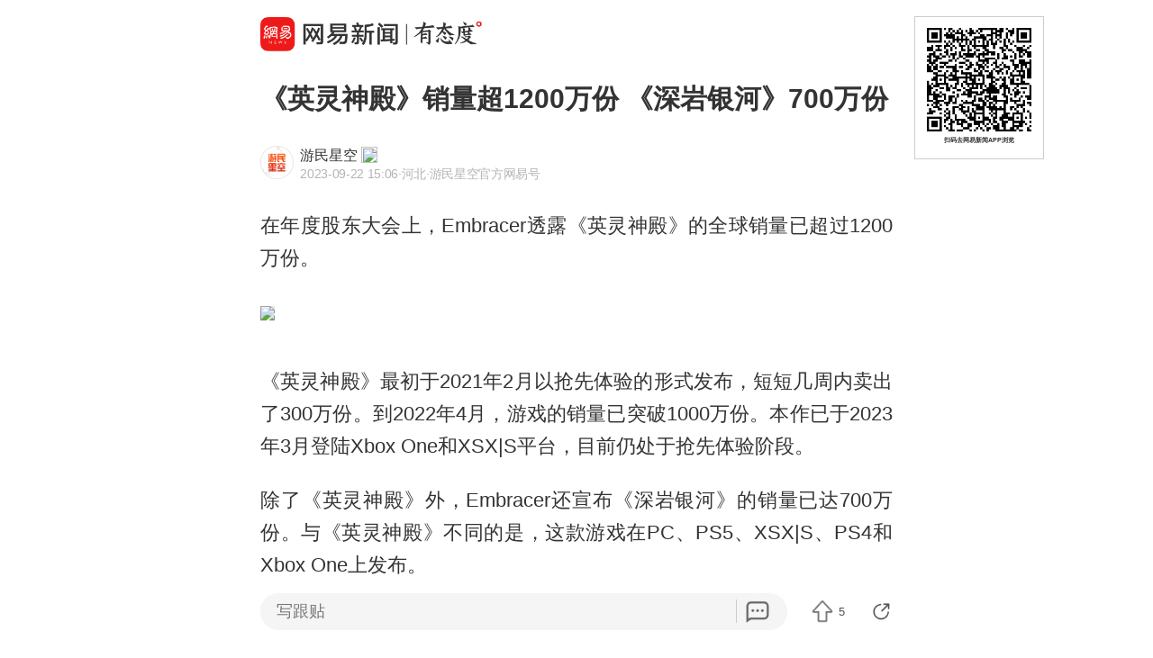

--- FILE ---
content_type: text/html; charset=utf-8
request_url: https://c.m.163.com/news/a/IF8FOES70526K1KN.html
body_size: 17244
content:
<!DOCTYPE html><html lang=zh data-publishtime="2023-09-22 15:06:24"><head><title>《英灵神殿》销量超1200万份 《深岩银河》700万份</title><meta charset=utf-8><meta http-equiv=x-ua-compatible content="ie=edge"><meta id=viewport name=viewport content="width=device-width,initial-scale=1,minimum-scale=1,maximum-scale=1,user-scalable=no,viewport-fit=cover"><link rel=dns-prefetch href=//static.ws.126.net/ ><link rel=dns-prefetch href=//nimg.ws.126.net/ ><meta name=format-detection content="telephone=no">
      <meta name="keywords" content="游戏,登陆,英灵神殿,深岩银河,股东大会">
      <meta name="description" content="在年度股东大会上，Embracer透露《英灵神殿》的全球销量...">
      <meta property="og:title" content="《英灵神殿》销量超1200万份 《深岩银河》700万份">
      <meta property="og:description" content="在年度股东大会上，Embracer透露《英灵神殿》的全球销量...">
      <link rel="canonical" href="//c.m.163.com/news/a/IF8FOES70526K1KN.html"/>
      
    <meta property=og:image content=https://static.ws.126.net/163/frontend/images/logo-netease-114.png><link rel=apple-touch-icon sizes=144x144 href=//static.ws.126.net/163/frontend/images/logo-netease-144.png><link rel=apple-touch-icon sizes=57x57 href=//static.ws.126.net/163/frontend/images/logo-netease-57.png><link rel=apple-touch-icon sizes=72x72 href=//static.ws.126.net/163/frontend/images/logo-netease-72.png><link rel=apple-touch-icon sizes=114x114 href=//static.ws.126.net/163/frontend/images/logo-netease-114.png><script>window.projectId="NTM-CQNTS2VV-3",function(){"use strict";var a,r,o,t,e;a=window,r="onerror",o="onunhandledrejection",a.corona_error_cache=function(r){a.corona_error_cache.data.push(r)},a.corona_error_cache.data=[],t=a[r],a[r]=function(r,o,e,n,c){a.corona_error_cache({e:c,event:"error"}),t&&t.apply(a,arguments)},e=a[o],a[o]=function(r){a.corona_error_cache({e:r.reason,event:"unhandledrejection"}),e&&e.apply(a,arguments)}}()</script><!-- START httpsRedirect --><script type=text/javascript>!function(){var o=[{test:/163\.com$/i,domain:"163"},{test:/baidu\.com$/i,domain:"baidu"},{test:/sm\.cn$/i,domain:"sm"},{test:/sogou\.com$/i,domain:"sogou"},{test:/so\.com$/i,domain:"360"},{test:/google/i,domain:"google"},{test:/bing/i,domain:"bing"},{test:/weibo/i,domain:"weibo"},{test:/toutiao/i,domain:"toutiao"}],t=document.referrer,i="",n="";if(t&&(i=(m=t.match(/^([hH][tT]{2}[pP]:\/\/|[hH][tT]{2}[pP][sS]:\/\/)([^\/]+).*?/))&&m[2]?m[2]:i),i)for(var e,n=i,r=0;r<o.length;r++)if((e=o[r]).test.test(i)){n=e.domain;break}!n&&t&&(n="other"),window._REFER_VAL=n;var a,s,c,m="https:";window.location.protocol!=m?(t=window.location.host,a=window.location.pathname,c=window.location.search,s=window.location.hash,"c.m.163.com"===t&&(c=(c=function(o,t){if(o){var i=o.substr(1).split("&");if(0<i.length){for(var n=[],e=0,r=i.length;e<r;e++){var a=i[e];-1===t.indexOf(a.split("=")[0])&&n.push(a)}o="?"+n.join("&")}}return o}(c,["referFrom","isFromOtherWeb"]))?c+(1===c.length?"":"&")+"referFrom="+n:"?referFrom="+n,window.location.replace(m+"//"+t+a+c+s))):(m=function(o,t){function i(o,t){var e={};return o?(o.replace(t,function(o,t,i,n){e[t]=n}),e):null}o=o||window.location.search,t=t||window.location.hash;return{search:i(o,new RegExp("([^?=&]+)(=([^&]*))?","g"))||{},hash:i(t,new RegExp("([^#=&]+)(=([^&]*))?","g"))||{}}}().search.referFrom,/referFrom/.test(window.location.search)&&"163"==n&&(window._REFER_VAL=m||""))}()</script><!-- END httpsRedirect --><!-- START remAdapter --><script>!function(e,t){function i(){var e=n.clientWidth,t=n.clientHeight;e&&(750<=e&&(e=750),/\/(?:a(?:rticle)?|v(?:ideo)?)\//.test(location.href)&&450<=e&&(e=450),n.style.fontSize=e/750*100+"px",n.dataset.percent=e/750*100,n.dataset.width=e,n.dataset.height=t)}var n=e.documentElement,a="orientationchange"in window?"orientationchange":"resize",d=navigator.userAgent.match(/iphone|ipad|ipod/i);i(),d||e.documentElement.classList.add("curved-screen"),d&&e.documentElement.classList.add("iosx"+t.devicePixelRatio),e.addEventListener&&t.addEventListener(a,i,!1)}(document,window)</script><!-- END remAdapter --><script>!function(){var n=navigator.userAgent,o=n.match(/android/gi),t=n.match(/iphone|ipod|ipad/gi),a=n.match(/Windows Phone/gi),n=/OpenHarmony/i.test(n)&&5<=Number((n.match(/OpenHarmony (\d+\.?\d*)/)||[])[1]),d=!(o||t||a||n);window.addEventListener("DOMContentLoaded",function(){try{d&&document.body.classList.add("pc")}catch(n){console.log(n)}})}()</script><!-- START AntNest --><script type=text/javascript>!function(e,t){var a="wap"===(e.getElementsByTagName("html")[0].dataset&&e.getElementsByTagName("html")[0].dataset.type)?"NTM-5AE0KFYY-2":"NTM-CQNTS2VV-3",n=e.getElementsByTagName(t)[0],e=e.createElement(t);e.async=!0,e.src="//static.ws.126.net/163/frontend/antnest/"+a+".js?v=201902281325",n.parentNode.insertBefore(e,n)}((window,document),"script")</script><!-- END AntNest --><!-- START corona --><script>!function(e,n,s,t,c){var a,r=void 0!==s&&s.resolve,e=(e[t],(a=e[t]=function(){this.modules={}}).callbacks=[],a.ready=r?function(){return a.instance?s.resolve(a.instance.vars()):new s(function(e){return a.callbacks.push(e)})}:function(e){return a.instance?e(a.instance.vars()):a.callbacks.push(e)},n.createElement(c)),t=n.getElementsByTagName(c)[0];e.async=!0,e.src="https://s6.music.126.net/puzzle/puzzle@0009D9.js",t.parentNode.insertBefore(e,t)}(window,document,window.Promise,"puzzle","script")</script><!-- END corona --><!-- START monitor --><!-- 探测页面是否正常 --><!-- BjopMonitoring --><!-- END monitor --><link rel="preload" href="//static.ws.126.net/163/frontend/backflow-ssr/article/common.bd1c083f47b30319871e.css" as="style"><link rel="preload" href="//static.ws.126.net/163/frontend/backflow-ssr/article/app.bd1c083f47b30319871e.js" as="script"><link rel="prefetch" href="//static.ws.126.net/163/frontend/backflow-ssr/article/1.0e3a53e043ad38ccab31.js"><link rel="stylesheet" href="//static.ws.126.net/163/frontend/backflow-ssr/article/common.bd1c083f47b30319871e.css"></head><body><img src=https://static.ws.126.net/163/frontend/images/logo-netease.png style=position:absolute;left:-1000px;top:-1000px alt=""><div id="app" data-server-rendered="true"><div class="article js-delegate view" data-v-04f2877a><img src="//nimg.ws.126.net/?url=http%3A%2F%2Fdingyue.ws.126.net%2F2023%2F0922%2Fa455be0dj00s1dj43007lc000fa008mg.jpg&amp;thumbnail=750x2147483647&amp;quality=75&amp;type=jpg" style="display:none;" data-v-04f2877a><ul class="breadcrumb" data-v-1703a235 data-v-04f2877a><li data-v-1703a235><a href="//c.m.163.com" data-v-1703a235>首页</a></li><li data-v-1703a235><a href="//c.m.163.com/news/sub/T1502267589752.html" data-v-1703a235>游民星空</a></li></ul><div data-exposure="logoTop" class="js-top-container logoTop" data-v-8a3d2ccc data-v-04f2877a><div data-param="" data-stat="top" data-mod="articleLogoTop" data-channel="news_sps_atop" class="s-top js-open-newsapp" data-v-8a3d2ccc><div class="s-img" data-v-8a3d2ccc></div><div class="s-btn" data-v-8a3d2ccc>打开</div></div><!----></div><!----><!----><!----><section class="article-box show-all" data-v-04f2877a><div data-v-04f2877a><div class="header" data-v-04f2877a><h1 class="header-top">《英灵神殿》销量超1200万份 《深岩银河》700万份</h1><div data-exposure="subtitle" class="header-bottom"><div data-param="reader/T1502267589752" data-stat="subtitle" data-mod="articleSubtitle" data-channel="news_sps_afollow" class="header-subtitle js-open-newsapp"><img src="//nimg.ws.126.net/?url=http%3A%2F%2Fdingyue.ws.126.net%2FUjiz92YiSHKvZsCjeUgrVwBLUJyOKBbtNjgLRAF8Fvgm61502267589428.png&amp;thumbnail=90x2147483647&amp;quality=75&amp;type=png" class="s-avatar"><div class="header-subtitle-middle"><p class="s-source"><span>游民星空</span><img src="https://img2.cache.netease.com/m/newsapp/reading/vip/bluenew.png" class="s-certificationImg"></p><p class="s-info"><span class="s-ptime">2023-09-22 15:06</span><span class="s-location">·河北</span><span class="s-certificationText">·游民星空官方网易号</span></p></div><div class="header-subtitle-right"><span class="s-follow"></span><span class="s-like">关注</span></div></div><!----></div></div><!----><!----><article class="article-box-content" data-v-04f2877a><div class="ai-abstract " style="display:none;" data-v-87716652 data-v-04f2877a><div class="header" data-v-87716652><div class="icon-box" data-v-87716652><canvas class="icon" data-v-87716652></canvas></div><div class="title bold" data-v-87716652></div><div class="pending bold" data-v-87716652><span class="s-dot" data-v-87716652></span><span class="s-dot" data-v-87716652></span><span class="s-dot" data-v-87716652></span></div><div class="handle" data-v-87716652><div class="s-text" data-v-87716652>收起</div><div class="icon-font icon-arrow-down" data-v-87716652></div></div></div><div class="body line-top" data-v-87716652></div></div><!----><div class="article-body" data-v-04f2877a><div><p id="247O92D9">在年度股东大会上，Embracer透露《英灵神殿》的全球销量已超过1200万份。</p>
          <div class="m-photo " style="position: relative;">
            <figure class="js-lazy img-loaded js-open-newsapp u-img-placeholder" data-min="120" data-param="IF8FOES70526K1KN" data-stat="inner@photo" data-mod="articleInnerPhoto" data-channel="news_sps_aphoto" data-retry="1" data-alt="" data-echo="http://dingyue.ws.126.net/2023/0922/a455be0dj00s1dj43007lc000fa008mg.jpg" data-size="335">
              <img class="js-preview-img" src="https://static.ws.126.net/163/frontend/images/2022/empty.png"  
                data-echo="http://dingyue.ws.126.net/2023/0922/a455be0dj00s1dj43007lc000fa008mg.jpg" data-width="550" data-height="310"></img>
                
                <div class="u-tip js-media-invoke" data-exposure="innerVideo" data-type="video" style="position: relative;">
                      <div class="js-open-newsapp" data-exposure="innerPhoto@1" data-param="IF8FOES70526K1KN" data-stat="inner@photo" data-mod="articleInnerPhoto" data-channel="news_sps_aphoto">打开网易新闻 查看更多图片 <i class="icon-arrow"></i></div>
                    </div>
            </figure>
              
          </div>
        <p id="247O92DB">《英灵神殿》最初于2021年2月以抢先体验的形式发布，短短几周内卖出了300万份。到2022年4月，游戏的销量已突破1000万份。本作已于2023年3月登陆Xbox One和XSX|S平台，目前仍处于抢先体验阶段。</p><p id="247O92DC">除了《英灵神殿》外，Embracer还宣布《深岩银河》的销量已达700万份。与《英灵神殿》不同的是，这款游戏在PC、PS5、XSX|S、PS4和Xbox One上发布。</p>
          <div class="m-photo " style="position: relative;">
            <figure class="js-lazy img-loaded js-open-newsapp u-img-placeholder" data-min="120" data-param="IF8FOES70526K1KN" data-stat="inner@photo" data-mod="articleInnerPhoto" data-channel="news_sps_aphoto" data-retry="1" data-alt="" data-echo="http://dingyue.ws.126.net/2023/0922/014764c1j00s1dj430082c000fa008lg.jpg" data-size="335">
              <img class="js-preview-img" src="https://static.ws.126.net/163/frontend/images/2022/empty.png"  
                data-echo="http://dingyue.ws.126.net/2023/0922/014764c1j00s1dj430082c000fa008lg.jpg" data-width="550" data-height="309"></img>
                
                <div class="u-tip js-media-invoke" data-exposure="innerVideo" data-type="video" style="position: relative;">
                      <div class="js-open-newsapp" data-exposure="innerPhoto@2" data-param="IF8FOES70526K1KN" data-stat="inner@photo" data-mod="articleInnerPhoto" data-channel="news_sps_aphoto">打开网易新闻 查看更多图片 <i class="icon-arrow"></i></div>
                    </div>
            </figure>
              
          </div>
        </div></div><!----><!----><!----><div class="foot" data-v-01792669 data-v-04f2877a><!----><div class="s-statement" data-v-01792669>特别声明：本文为网易自媒体平台“网易号”作者上传并发布，仅代表该作者观点。网易仅提供信息发布平台。</div><!----><!----></div></article></div></section><!----><section data-exposure="showMoreButton" class="openNewsapp" data-v-1c3e0672 data-v-04f2877a><!----><a data-stat="bottom@show_more_button" data-mod="articleShowMore" data-channel="news_sps_article1" class="js-open-newsapp" data-v-1c3e0672> 打开网易新闻，阅读体验更佳 </a></section><!----><!----><div class="dkeys" data-v-2c8244d8 data-v-04f2877a><a href="https://news.163.com/keywords/6/3/6e38620f/1.html" data-v-2c8244d8>游戏</a><a href="https://news.163.com/keywords/7/7/767b9646/1.html" data-v-2c8244d8>登陆</a><a href="https://news.163.com/keywords/8/f/82f17075795e6bbf/1.html" data-v-2c8244d8>英灵神殿</a><a href="https://news.163.com/keywords/6/f/6df15ca994f66cb3/1.html" data-v-2c8244d8>深岩银河</a><a href="https://news.163.com/keywords/8/a/80a14e1c59274f1a/1.html" data-v-2c8244d8>股东大会</a></div><div class="code" data-v-24a83628 data-v-04f2877a><div class="code-ad" data-v-24a83628></div></div><div class="comment-top js-comment-top-box hide" data-v-04f2877a><div class="comment-top-ad js-comment-top-ad"></div></div><div class="comment js-hot-tie" data-v-04f2877a><header class="comment-header"></header><section class="content-empty" style="display:;">目前还没有跟贴，欢迎发表观点</section><section class="comment-footer"><div class="comment-footer-left"><!----><div data-exposure="comment" data-stat="hotTie" data-mod="articleHotTie" data-channel="news_sps_ahotspot" data-url="https://comment.tie.163.com/IF8FOES70526K1KN.html" class="s-btn js-open-newsapp">
        App内参与讨论<i class="sprite"></i></div></div><!----></section></div><div data-exposure="hotSlider" class="hotSlider" style="display:none;" data-v-9db2565c data-v-04f2877a><div data-stat="hotSliderLogo" data-mod="articleHotSliderLogo" data-channel="news_sps_atopnews" data-param="https://wp.m.163.com/163/html/newsapp/hot-content/index.html?version=hotFirstTab&__nb_cd=redu&__sf=d&__wv_ns=l&source=today-news-hotrank" class="s-logo js-open-newsapp" data-v-9db2565c></div><div class="s-line" data-v-9db2565c></div><div class="s-news" data-v-9db2565c><div class="s-slider" data-v-9db2565c></div></div></div><section class="g-relative-new" data-v-04f2877a><ul><li data-param="KJFB4D2Q053469LG" data-info="{&quot;recallby&quot;:&quot;RELATE_HOTCOMMENT&quot;,&quot;showstyle&quot;:&quot;onePic&quot;,&quot;type&quot;:&quot;doc&quot;,&quot;position&quot;:1,&quot;mod&quot;:&quot;articleRelative&quot;}" data-args="title=%E6%9D%8E%E4%BA%9A%E9%B9%8F%E6%88%BF%E4%B8%9C%E5%8A%A9%E7%90%86%E5%9B%9E%E5%BA%94%E5%AB%A3%E7%84%B6%E5%8C%BB%E9%99%A2%E2%80%9C%E7%BF%BB%E5%80%8D%E6%B6%A8%E7%A7%9F%E9%87%91%E2%80%9D%20%EF%BC%9A%E2%80%9C%E6%88%91%E4%BB%AC%E5%B0%B1%E5%83%8F%E4%B8%9C%E9%83%AD%E5%85%88%E7%94%9F%E2%80%9D" data-stat="doc" data-mod="articleRelative_1" data-exposure="open@doc" data-url="//c.m.163.com/news/a/KJFB4D2Q053469LG.html" data-v-38fd3f69><!----><a href="//c.m.163.com/news/a/KJFB4D2Q053469LG.html" class="single-img" data-v-126db628 data-v-38fd3f69><main data-v-126db628><h4 class="ellipsis-2r" data-v-126db628>李亚鹏房东助理回应嫣然医院“翻倍涨租金” ：“我们就像东郭先生”</h4><div class="tip" data-v-aebc0ff6 data-v-126db628><div class="s-source" data-v-aebc0ff6>极目新闻</div><div class="tip-info" data-v-aebc0ff6><span class="s-count" style="display:;" data-v-aebc0ff6>9379跟贴</span><span data-stat="tipAppButton" data-param="KJFB4D2Q053469LG" data-mod="articleRelativeAppButton" class="s-button js-open-newsapp" data-v-aebc0ff6>
      APP专享
      <!----></span><!----></div></div></main><div class="js-img u-img-placeholder img" data-v-2e2f2df9 data-v-126db628><div class="background-bg s-big-image" data-v-2e2f2df9></div><!----><!----></div></a><!----><div class="line" data-v-38fd3f69></div></li><li data-param="KJGD6VU8053469LG" data-info="{&quot;recallby&quot;:&quot;RELATE_HOTCOMMENT&quot;,&quot;showstyle&quot;:&quot;onePic&quot;,&quot;type&quot;:&quot;doc&quot;,&quot;position&quot;:2,&quot;mod&quot;:&quot;articleRelative&quot;}" data-args="title=%E6%AD%A6%E6%B1%89%E8%83%83%E5%9C%A8%E5%B7%B4%E9%BB%8E%E8%A2%AB%E5%AE%89%E6%8A%9A%E4%BA%86%EF%BC%81%E8%94%A1%E6%9E%97%E8%AE%B0%E6%AC%A7%E6%B4%B2%E9%A6%96%E5%BA%97%E5%9C%A8%E6%B3%95%E5%9B%BD%E8%AF%95%E8%90%A5%E4%B8%9A%EF%BC%8C%E7%83%AD%E5%B9%B2%E9%9D%A210.5%E6%AC%A7%E4%B8%80%E7%A2%97%EF%BC%8C%E4%BB%85%E5%9C%A8%E6%99%9A%E4%B8%8A%E8%BF%8E%E5%AE%A2%EF%BC%8C%E7%BD%91%E5%8F%8B%EF%BC%9A%E2%80%9C%E8%BF%87%E6%97%A9%E2%80%9D%E5%8F%98%E6%88%90%E4%BA%86%E2%80%9C%E8%BF%87%E6%99%9A%E2%80%9D" data-stat="doc" data-mod="articleRelative_2" data-exposure="open@doc" data-url="//c.m.163.com/news/a/KJGD6VU8053469LG.html" data-v-38fd3f69><!----><a href="//c.m.163.com/news/a/KJGD6VU8053469LG.html" class="single-img" data-v-126db628 data-v-38fd3f69><main data-v-126db628><h4 class="ellipsis-2r" data-v-126db628>武汉胃在巴黎被安抚了！蔡林记欧洲首店在法国试营业，热干面10.5欧一碗，仅在晚上迎客，网友：“过早”变成了“过晚”</h4><div class="tip" data-v-aebc0ff6 data-v-126db628><div class="s-source" data-v-aebc0ff6>极目新闻</div><div class="tip-info" data-v-aebc0ff6><span class="s-count" style="display:;" data-v-aebc0ff6>405跟贴</span><!----><!----></div></div></main><div class="js-img u-img-placeholder img" data-v-2e2f2df9 data-v-126db628><div class="background-bg s-big-image" data-v-2e2f2df9></div><!----><!----></div></a><!----><div class="line" data-v-38fd3f69></div></li><li data-param="KJFQ3JDN0550B6IS" data-info="{&quot;recallby&quot;:&quot;RELATE_HOTCOMMENT&quot;,&quot;showstyle&quot;:&quot;onePic&quot;,&quot;type&quot;:&quot;doc&quot;,&quot;position&quot;:3,&quot;mod&quot;:&quot;articleRelative&quot;}" data-args="title=%E2%80%9C%E5%85%A8%E7%BD%91%E6%9C%80%E5%90%AC%E5%8A%9D%E5%A6%88%E5%A6%88%E2%80%9D30%E5%A4%A9%E6%B6%A8%E7%B2%89%E8%B6%8562%E4%B8%87%EF%BC%8C1%E5%88%86%E9%92%9F%E8%A7%86%E9%A2%91%E6%8A%A5%E4%BB%B73%E4%B8%87" data-stat="doc" data-mod="articleRelative_3" data-exposure="open@doc" data-url="//c.m.163.com/news/a/KJFQ3JDN0550B6IS.html" data-v-38fd3f69><!----><a href="//c.m.163.com/news/a/KJFQ3JDN0550B6IS.html" class="single-img" data-v-126db628 data-v-38fd3f69><main data-v-126db628><h4 class="ellipsis-2r" data-v-126db628>“全网最听劝妈妈”30天涨粉超62万，1分钟视频报价3万</h4><div class="tip" data-v-aebc0ff6 data-v-126db628><div class="s-source" data-v-aebc0ff6>大象新闻</div><div class="tip-info" data-v-aebc0ff6><span class="s-count" style="display:;" data-v-aebc0ff6>3132跟贴</span><span data-stat="tipAppButton" data-param="KJFQ3JDN0550B6IS" data-mod="articleRelativeAppButton" class="s-button js-open-newsapp" data-v-aebc0ff6>
      APP专享
      <!----></span><!----></div></div></main><div class="js-img u-img-placeholder img" data-v-2e2f2df9 data-v-126db628><div class="background-bg s-big-image" data-v-2e2f2df9></div><!----><!----></div></a><!----><div class="line" data-v-38fd3f69></div></li></ul><section class="ad js-relate-news-box" data-v-1233de4c><div class="js-ad" data-v-1233de4c></div><!----></section><ul class="behindAd"><li data-param="KJFH6NP6000189PS" data-info="{&quot;recallby&quot;:&quot;RELATE_HOTCOMMENT&quot;,&quot;showstyle&quot;:&quot;onePic&quot;,&quot;type&quot;:&quot;doc&quot;,&quot;position&quot;:4,&quot;mod&quot;:&quot;articleRelative&quot;}" data-args="title=%E4%B8%96%E5%8D%AB%E7%BB%84%E7%BB%87%EF%BC%9A%E7%BE%8E%E5%9B%BD%E6%9C%89%E6%9D%83%E9%80%80%E5%87%BA%20%E4%BD%86%E9%A1%BB%E7%BC%B4%E7%BA%B3%E6%AC%A0%E8%B4%B9" data-stat="doc" data-mod="articleRelative_4" data-exposure="redirect@doc" data-redirect="//c.m.163.com/news/a/KJFH6NP6000189PS.html" data-v-38fd3f69><!----><a href="//c.m.163.com/news/a/KJFH6NP6000189PS.html" class="single-img" data-v-126db628 data-v-38fd3f69><main data-v-126db628><h4 class="ellipsis-2r" data-v-126db628>世卫组织：美国有权退出 但须缴纳欠费</h4><div class="tip" data-v-aebc0ff6 data-v-126db628><div class="s-source" data-v-aebc0ff6>央视新闻客户端</div><div class="tip-info" data-v-aebc0ff6><span class="s-count" style="display:;" data-v-aebc0ff6>1.1万跟贴</span><!----><!----></div></div></main><div class="js-img u-img-placeholder img" data-v-2e2f2df9 data-v-126db628><div class="background-bg s-big-image" data-v-2e2f2df9></div><!----><!----></div></a><!----><div class="line" data-v-38fd3f69></div></li><li data-param="KJG6NPO20512D3VJ" data-info="{&quot;recallby&quot;:&quot;RELATE_HOTCOMMENT&quot;,&quot;showstyle&quot;:&quot;onePic&quot;,&quot;type&quot;:&quot;doc&quot;,&quot;position&quot;:5,&quot;mod&quot;:&quot;articleRelative&quot;}" data-args="title=8%E5%B9%B4%E5%A5%97%E8%B5%B01257%E4%B8%87%EF%BC%8C%E6%B0%91%E6%94%BF%E5%B1%80%E5%89%AF%E5%B1%80%E9%95%BF%E5%B2%82%E8%83%BD%E2%80%9C%E5%8F%91%E8%80%81%E5%B9%B4%E4%BA%BA%E8%B4%A2%E2%80%9D%EF%BD%9C%E5%BF%AB%E8%AF%84" data-stat="doc" data-mod="articleRelative_5" data-exposure="redirect@doc" data-redirect="//c.m.163.com/news/a/KJG6NPO20512D3VJ.html" data-v-38fd3f69><!----><a href="//c.m.163.com/news/a/KJG6NPO20512D3VJ.html" class="single-img" data-v-126db628 data-v-38fd3f69><main data-v-126db628><h4 class="ellipsis-2r" data-v-126db628>8年套走1257万，民政局副局长岂能“发老年人财”｜快评</h4><div class="tip" data-v-aebc0ff6 data-v-126db628><div class="s-source" data-v-aebc0ff6>新京报</div><div class="tip-info" data-v-aebc0ff6><span class="s-count" style="display:;" data-v-aebc0ff6>106跟贴</span><!----><!----></div></div></main><div class="js-img u-img-placeholder img" data-v-2e2f2df9 data-v-126db628><div class="background-bg s-big-image" data-v-2e2f2df9></div><!----><!----></div></a><!----><div class="line" data-v-38fd3f69></div></li><li data-param="KJGMTVJC0514BQ68" data-info="{&quot;recallby&quot;:&quot;RELATE_HOTCOMMENT&quot;,&quot;showstyle&quot;:&quot;onePic&quot;,&quot;type&quot;:&quot;doc&quot;,&quot;position&quot;:6,&quot;mod&quot;:&quot;articleRelative&quot;}" data-args="title=%E7%BE%8E%E5%AA%92%EF%BC%9A%E4%B8%96%E7%95%8C%E5%A4%A7%E5%9B%BD%E5%B1%95%E5%BC%80%E7%AC%AC%E5%85%AD%E4%BB%A3%E6%88%98%E6%9C%BA%E7%AB%9E%E8%B5%9B" data-stat="doc" data-mod="articleRelative_6" data-exposure="redirect@doc" data-redirect="//c.m.163.com/news/a/KJGMTVJC0514BQ68.html" data-v-38fd3f69><!----><a href="//c.m.163.com/news/a/KJGMTVJC0514BQ68.html" class="single-img" data-v-126db628 data-v-38fd3f69><main data-v-126db628><h4 class="ellipsis-2r" data-v-126db628>美媒：世界大国展开第六代战机竞赛</h4><div class="tip" data-v-aebc0ff6 data-v-126db628><div class="s-source" data-v-aebc0ff6>参考消息</div><div class="tip-info" data-v-aebc0ff6><span class="s-count" style="display:;" data-v-aebc0ff6>30跟贴</span><span data-stat="tipAppButton" data-param="KJGMTVJC0514BQ68" data-mod="articleRelativeAppButton" class="s-button js-open-newsapp" data-v-aebc0ff6>
      APP专享
      <!----></span><!----></div></div></main><div class="js-img u-img-placeholder img" data-v-2e2f2df9 data-v-126db628><div class="background-bg s-big-image" data-v-2e2f2df9></div><!----><!----></div></a><!----><div class="line" data-v-38fd3f69></div></li><li data-param="KJFMSKQD0512D3VJ" data-info="{&quot;recallby&quot;:&quot;RELATE_HOTCOMMENT&quot;,&quot;showstyle&quot;:&quot;onePic&quot;,&quot;type&quot;:&quot;doc&quot;,&quot;position&quot;:7,&quot;mod&quot;:&quot;articleRelative&quot;}" data-args="title=%E5%B9%BF%E4%B8%9C%E4%BA%91%E6%B5%AE%E4%B8%80%E5%AD%A6%E7%94%9F%E4%B8%8A%E5%8D%88%E5%8C%BF%E5%90%8D%E6%8A%95%E8%AF%89%E5%AD%A6%E6%A0%A1%E4%B8%8B%E5%8D%88%E5%B0%B1%E8%A2%AB%E6%89%BE%E5%88%B0%EF%BC%9F%E6%A0%A1%E6%96%B9%E9%80%9A%E6%8A%A5" data-stat="doc" data-mod="articleRelative_7" data-exposure="redirect@doc" data-redirect="//c.m.163.com/news/a/KJFMSKQD0512D3VJ.html" data-v-38fd3f69><!----><a href="//c.m.163.com/news/a/KJFMSKQD0512D3VJ.html" class="single-img" data-v-126db628 data-v-38fd3f69><main data-v-126db628><h4 class="ellipsis-2r" data-v-126db628>广东云浮一学生上午匿名投诉学校下午就被找到？校方通报</h4><div class="tip" data-v-aebc0ff6 data-v-126db628><div class="s-source" data-v-aebc0ff6>新京报</div><div class="tip-info" data-v-aebc0ff6><span class="s-count" style="display:;" data-v-aebc0ff6>3277跟贴</span><!----><!----></div></div></main><div class="js-img u-img-placeholder img" data-v-2e2f2df9 data-v-126db628><div class="background-bg s-big-image" data-v-2e2f2df9></div><!----><!----></div></a><!----><div class="line" data-v-38fd3f69></div></li><li data-param="KJGR24Q00001899O" data-info="{&quot;recallby&quot;:&quot;RELATE_HOTCOMMENT&quot;,&quot;showstyle&quot;:&quot;onePic&quot;,&quot;type&quot;:&quot;doc&quot;,&quot;position&quot;:8,&quot;mod&quot;:&quot;articleRelative&quot;}" data-args="title=%E6%97%A5%E6%9C%AC%E6%80%A5%E4%BA%86%EF%BC%9A%E4%B8%87%E4%B8%80%E4%B8%AD%E5%9B%BD%E5%BC%80%E5%A7%8B%E7%AE%A1%E6%8E%A7%E5%8C%BB%E8%8D%AF%E4%BA%A7%E5%93%81%20%E5%B0%86%E5%B8%A6%E6%9D%A5%E5%B7%A8%E5%A4%A7%E9%BA%BB%E7%83%A6" data-stat="doc" data-mod="articleRelative_8" data-exposure="redirect@doc" data-redirect="//c.m.163.com/news/a/KJGR24Q00001899O.html" data-v-38fd3f69><!----><a href="//c.m.163.com/news/a/KJGR24Q00001899O.html" class="single-img" data-v-126db628 data-v-38fd3f69><main data-v-126db628><h4 class="ellipsis-2r" data-v-126db628>日本急了：万一中国开始管控医药产品 将带来巨大麻烦</h4><div class="tip" data-v-aebc0ff6 data-v-126db628><div class="s-source" data-v-aebc0ff6>澎湃新闻</div><div class="tip-info" data-v-aebc0ff6><span class="s-count" style="display:;" data-v-aebc0ff6>1353跟贴</span><!----><!----></div></div></main><div class="js-img u-img-placeholder img" data-v-2e2f2df9 data-v-126db628><div class="background-bg s-big-image" data-v-2e2f2df9></div><!----><!----></div></a><!----><div class="line" data-v-38fd3f69></div></li><li data-param="KJFJLVP2053469LG" data-info="{&quot;recallby&quot;:&quot;RELATE_HOTCOMMENT&quot;,&quot;showstyle&quot;:&quot;onePic&quot;,&quot;type&quot;:&quot;doc&quot;,&quot;position&quot;:9,&quot;mod&quot;:&quot;articleRelative&quot;}" data-args="title=%E9%87%8D%E5%BA%86%E3%80%81%E5%9B%9B%E5%B7%9D%E3%80%81%E6%B9%96%E5%8D%97%E5%A4%9A%E5%9C%B0%E2%80%9C%E5%88%A8%E7%8C%AA%E5%AE%B4%E2%80%9D%E4%B8%B4%E6%97%B6%E5%8F%96%E6%B6%88" data-stat="doc" data-mod="articleRelative_9" data-exposure="redirect@doc" data-redirect="//c.m.163.com/news/a/KJFJLVP2053469LG.html" data-v-38fd3f69><!----><a href="//c.m.163.com/news/a/KJFJLVP2053469LG.html" class="single-img" data-v-126db628 data-v-38fd3f69><main data-v-126db628><h4 class="ellipsis-2r" data-v-126db628>重庆、四川、湖南多地“刨猪宴”临时取消</h4><div class="tip" data-v-aebc0ff6 data-v-126db628><div class="s-source" data-v-aebc0ff6>极目新闻</div><div class="tip-info" data-v-aebc0ff6><span class="s-count" style="display:;" data-v-aebc0ff6>937跟贴</span><span data-stat="tipAppButton" data-param="KJFJLVP2053469LG" data-mod="articleRelativeAppButton" class="s-button js-open-newsapp" data-v-aebc0ff6>
      APP专享
      <!----></span><!----></div></div></main><div class="js-img u-img-placeholder img" data-v-2e2f2df9 data-v-126db628><div class="background-bg s-big-image" data-v-2e2f2df9></div><!----><!----></div></a><!----><div class="line" data-v-38fd3f69></div></li><li data-param="KJFT4CAJ051492T3" data-info="{&quot;recallby&quot;:&quot;RELATE_HOTCOMMENT&quot;,&quot;showstyle&quot;:&quot;bigPic&quot;,&quot;type&quot;:&quot;doc&quot;,&quot;position&quot;:10,&quot;mod&quot;:&quot;articleRelative&quot;}" data-args="title=%E8%BF%BD%E8%A7%85%E7%A7%91%E6%8A%80CEO%E4%BF%9E%E6%B5%A9%E5%8F%91%E5%A3%B0%EF%BC%9A%E6%80%BC%E4%BA%BA%E7%9A%84%E5%91%98%E5%B7%A5%E6%97%A9%E5%B0%B1%E6%8F%90%E5%87%BA%E7%A6%BB%E8%81%8C" data-stat="doc" data-mod="articleRelative_10" data-exposure="redirect@doc" data-redirect="//c.m.163.com/news/a/KJFT4CAJ051492T3.html" data-v-38fd3f69><!----><a href="//c.m.163.com/news/a/KJFT4CAJ051492T3.html" class="single-img" data-v-126db628 data-v-38fd3f69><main data-v-126db628><h4 class="ellipsis-2r" data-v-126db628>追觅科技CEO俞浩发声：怼人的员工早就提出离职</h4><div class="tip" data-v-aebc0ff6 data-v-126db628><div class="s-source" data-v-aebc0ff6>红星新闻</div><div class="tip-info" data-v-aebc0ff6><span class="s-count" style="display:;" data-v-aebc0ff6>487跟贴</span><!----><!----></div></div></main><div class="js-img u-img-placeholder img" data-v-2e2f2df9 data-v-126db628><div class="background-bg s-big-image" data-v-2e2f2df9></div><!----><!----></div></a><!----><div class="line" data-v-38fd3f69></div></li><li data-param="KJGLD2LI0001899O" data-info="{&quot;recallby&quot;:&quot;RELATE_HOTCOMMENT&quot;,&quot;showstyle&quot;:&quot;onePic&quot;,&quot;type&quot;:&quot;doc&quot;,&quot;position&quot;:11,&quot;mod&quot;:&quot;articleRelative&quot;}" data-args="title=%E6%B1%9F%E8%8B%8F9%E8%BE%86%E9%80%80%E5%BD%B9%E8%AD%A6%E8%BD%A6%E5%85%AC%E5%BC%80%E6%8B%8D%E5%8D%96%EF%BC%9A%E8%B5%B7%E6%8B%8D%E4%BB%B79%E5%85%83%20%E6%88%90%E4%BA%A4%E4%BB%B751009%E5%85%83" data-stat="doc" data-mod="articleRelative_11" data-exposure="redirect@doc" data-redirect="//c.m.163.com/news/a/KJGLD2LI0001899O.html" data-v-38fd3f69><!----><a href="//c.m.163.com/news/a/KJGLD2LI0001899O.html" class="single-img" data-v-126db628 data-v-38fd3f69><main data-v-126db628><h4 class="ellipsis-2r" data-v-126db628>江苏9辆退役警车公开拍卖：起拍价9元 成交价51009元</h4><div class="tip" data-v-aebc0ff6 data-v-126db628><div class="s-source" data-v-aebc0ff6>环球网</div><div class="tip-info" data-v-aebc0ff6><span class="s-count" style="display:;" data-v-aebc0ff6>519跟贴</span><span data-stat="tipAppButton" data-param="KJGLD2LI0001899O" data-mod="articleRelativeAppButton" class="s-button js-open-newsapp" data-v-aebc0ff6>
      APP专享
      <!----></span><!----></div></div></main><div class="js-img u-img-placeholder img" data-v-2e2f2df9 data-v-126db628><div class="background-bg s-big-image" data-v-2e2f2df9></div><!----><!----></div></a><!----><div class="line" data-v-38fd3f69></div></li><li data-param="VHIIKPSE9" data-info="{&quot;recallby&quot;:&quot;RELATE_HOTCOMMENT&quot;,&quot;showstyle&quot;:&quot;bigPic&quot;,&quot;type&quot;:&quot;video&quot;,&quot;position&quot;:12,&quot;mod&quot;:&quot;articleRelative&quot;}" data-args="title=%E6%8A%A2%E9%9B%B6%E9%A3%9F%E5%A4%A7%E8%B5%9B%E5%88%AB%E7%9A%84%E7%8F%AD%E7%94%A8%E8%A1%A3%E6%9C%8D%E8%A3%85%E9%9B%B6%E9%A3%9F%EF%BC%8C%E7%94%B7%E7%94%9F%E7%9B%B4%E6%8E%A5%E8%BA%BA%E4%B8%8B%E8%AE%A9%E6%95%99%E5%AE%98%E6%8E%A8%E7%9D%80%E8%87%AA%E5%B7%B1%E8%B5%B0" data-stat="video" data-mod="articleRelative_12" data-exposure="open@video" data-redirect="//c.m.163.com/news/v/VHIIKPSE9.html" data-v-38fd3f69><a href="//c.m.163.com/news/v/VHIIKPSE9.html" class="big-img js-item" data-v-38fd3f69><h4 class="ellipsis-2r">抢零食大赛别的班用衣服装零食，男生直接躺下让教官推着自己走</h4><div class="js-img u-img-placeholder cover" data-v-2e2f2df9><div class="background-bg s-big-image" data-v-2e2f2df9></div><i class="sprite play-icon" data-v-2e2f2df9></i><!----></div><div class="tip" data-v-aebc0ff6><div class="s-source" data-v-aebc0ff6>南阳日报</div><div class="tip-info" data-v-aebc0ff6><span class="s-count" style="display:;" data-v-aebc0ff6>34跟贴</span><!----><!----></div></div></a><!----><!----><div class="line" data-v-38fd3f69></div></li><li data-param="KJGKOIBJ0552SO56" data-info="{&quot;recallby&quot;:&quot;RELATE_HOTCOMMENT&quot;,&quot;showstyle&quot;:&quot;threePics&quot;,&quot;type&quot;:&quot;doc&quot;,&quot;position&quot;:13,&quot;mod&quot;:&quot;articleRelative&quot;}" data-args="title=%E4%BA%91%E5%8D%97%E5%A4%A7%E5%AD%A6%E4%B8%9C%E4%BA%8C%E9%99%A2%E5%8D%B3%E5%B0%86%E6%8B%86%E8%BF%81%EF%BC%81%E5%B0%8F%E5%90%83%E8%A1%97%E3%80%81%E5%A4%8D%E5%8F%A4%E6%A5%BC~%E5%AD%A6%E7%94%9F%EF%BC%9A%E8%88%8D%E4%B8%8D%E5%BE%97%EF%BC%81" data-stat="doc" data-mod="articleRelative_13" data-exposure="redirect@doc" data-redirect="//c.m.163.com/news/a/KJGKOIBJ0552SO56.html" data-v-38fd3f69><!----><a href="//c.m.163.com/news/a/KJGKOIBJ0552SO56.html" class="three-img js-item" data-v-38fd3f69><h4>云南大学东二院即将拆迁！小吃街、复古楼~学生：舍不得！</h4><div class="img-wrap"><div class="js-img u-img-placeholder img" data-v-2e2f2df9><div class="background-bg s-big-image" data-v-2e2f2df9></div><!----><!----></div><div class="js-img u-img-placeholder img" data-v-2e2f2df9><div class="background-bg s-big-image" data-v-2e2f2df9></div><!----><!----></div><div class="js-img u-img-placeholder img" data-v-2e2f2df9><div class="background-bg s-big-image" data-v-2e2f2df9></div><!----><!----></div></div><div class="tip" data-v-aebc0ff6><div class="s-source" data-v-aebc0ff6>8099999街头巷尾</div><div class="tip-info" data-v-aebc0ff6><span class="s-count" style="display:;" data-v-aebc0ff6>37跟贴</span><!----><!----></div></div></a><!----><div class="line" data-v-38fd3f69></div></li><li data-param="KJFGRLPG0512B07B" data-info="{&quot;recallby&quot;:&quot;RELATE_HOTCOMMENT&quot;,&quot;showstyle&quot;:&quot;onePic&quot;,&quot;type&quot;:&quot;doc&quot;,&quot;position&quot;:14,&quot;mod&quot;:&quot;articleRelative&quot;}" data-args="title=%E7%BE%8E%E5%9B%BD%E5%8F%B8%E6%B3%95%E9%83%A8%20%E5%AF%B9%E6%98%8E%E5%B0%BC%E8%8B%8F%E8%BE%BE%E5%B7%9E%E9%95%BF%E5%8F%91%E8%B5%B7%E8%B0%83%E6%9F%A5" data-stat="doc" data-mod="articleRelative_14" data-exposure="redirect@doc" data-redirect="//c.m.163.com/news/a/KJFGRLPG0512B07B.html" data-v-38fd3f69><!----><a href="//c.m.163.com/news/a/KJFGRLPG0512B07B.html" class="single-img" data-v-126db628 data-v-38fd3f69><main data-v-126db628><h4 class="ellipsis-2r" data-v-126db628>美国司法部 对明尼苏达州长发起调查</h4><div class="tip" data-v-aebc0ff6 data-v-126db628><div class="s-source" data-v-aebc0ff6>每日经济新闻</div><div class="tip-info" data-v-aebc0ff6><span class="s-count" style="display:;" data-v-aebc0ff6>79跟贴</span><!----><!----></div></div></main><div class="js-img u-img-placeholder img" data-v-2e2f2df9 data-v-126db628><div class="background-bg s-big-image" data-v-2e2f2df9></div><!----><!----></div></a><!----><div class="line" data-v-38fd3f69></div></li><li data-param="KJF7CEDC0514R9OJ" data-info="{&quot;recallby&quot;:&quot;RELATE_HOTCOMMENT&quot;,&quot;showstyle&quot;:&quot;bigPic&quot;,&quot;type&quot;:&quot;doc&quot;,&quot;position&quot;:15,&quot;mod&quot;:&quot;articleRelative&quot;}" data-args="title=%E5%86%85%E5%AD%98%E6%9D%A1%E4%BB%B7%E6%A0%BC%E6%9A%B4%E6%B6%A8%EF%BC%8C%E7%94%B5%E8%84%91%E7%BB%84%E8%A3%85%E6%B6%A8%E4%BB%B7%E4%B8%80%E8%87%B3%E4%B8%A4%E5%8D%83%E5%85%83" data-stat="doc" data-mod="articleRelative_15" data-exposure="redirect@doc" data-redirect="//c.m.163.com/news/a/KJF7CEDC0514R9OJ.html" data-v-38fd3f69><!----><a href="//c.m.163.com/news/a/KJF7CEDC0514R9OJ.html" class="single-img" data-v-126db628 data-v-38fd3f69><main data-v-126db628><h4 class="ellipsis-2r" data-v-126db628>内存条价格暴涨，电脑组装涨价一至两千元</h4><div class="tip" data-v-aebc0ff6 data-v-126db628><div class="s-source" data-v-aebc0ff6>环球网资讯</div><div class="tip-info" data-v-aebc0ff6><span class="s-count" style="display:;" data-v-aebc0ff6>1236跟贴</span><!----><!----></div></div></main><div class="js-img u-img-placeholder img" data-v-2e2f2df9 data-v-126db628><div class="background-bg s-big-image" data-v-2e2f2df9></div><!----><!----></div></a><!----><div class="line" data-v-38fd3f69></div></li><li data-param="KJG646AC0552UVG7" data-info="{&quot;recallby&quot;:&quot;RELATE_HOTCOMMENT&quot;,&quot;showstyle&quot;:&quot;onePic&quot;,&quot;type&quot;:&quot;doc&quot;,&quot;position&quot;:16,&quot;mod&quot;:&quot;articleRelative&quot;}" data-args="title=%E5%9D%90%E9%AB%98%E9%93%81%E4%B8%8D%E7%94%A8%E8%87%AA%E5%B7%B1%E6%89%9B%E8%A1%8C%E6%9D%8E%E4%BA%86%EF%BC%81%E5%A4%9A%E5%9C%B0%E7%81%AB%E8%BD%A6%E7%AB%99%E5%BC%80%E9%80%9A%E6%96%B0%E6%9C%8D%E5%8A%A1" data-stat="doc" data-mod="articleRelative_16" data-exposure="redirect@doc" data-redirect="//c.m.163.com/news/a/KJG646AC0552UVG7.html" data-v-38fd3f69><!----><a href="//c.m.163.com/news/a/KJG646AC0552UVG7.html" class="single-img" data-v-126db628 data-v-38fd3f69><main data-v-126db628><h4 class="ellipsis-2r" data-v-126db628>坐高铁不用自己扛行李了！多地火车站开通新服务</h4><div class="tip" data-v-aebc0ff6 data-v-126db628><div class="s-source" data-v-aebc0ff6>学申论的谈妹</div><div class="tip-info" data-v-aebc0ff6><span class="s-count" style="display:;" data-v-aebc0ff6>91跟贴</span><!----><!----></div></div></main><div class="js-img u-img-placeholder img" data-v-2e2f2df9 data-v-126db628><div class="background-bg s-big-image" data-v-2e2f2df9></div><!----><!----></div></a><!----><div class="line" data-v-38fd3f69></div></li><li data-param="KJG1VV3Q0001899O" data-info="{&quot;recallby&quot;:&quot;RELATE_HOTCOMMENT&quot;,&quot;showstyle&quot;:&quot;onePic&quot;,&quot;type&quot;:&quot;doc&quot;,&quot;position&quot;:17,&quot;mod&quot;:&quot;articleRelative&quot;}" data-args="title=%E4%B8%A4%E9%83%A8%E9%97%A8%EF%BC%9A%E5%95%86%E4%B8%9A%E7%94%A8%E6%88%BF%E8%B4%AD%E6%88%BF%E8%B4%B7%E6%AC%BE%E6%9C%80%E4%BD%8E%E9%A6%96%E4%BB%98%E6%AC%BE%E6%AF%94%E4%BE%8B%E4%B8%8D%E4%BD%8E%E4%BA%8E30%25" data-stat="doc" data-mod="articleRelative_17" data-exposure="redirect@doc" data-redirect="//c.m.163.com/news/a/KJG1VV3Q0001899O.html" data-v-38fd3f69><!----><a href="//c.m.163.com/news/a/KJG1VV3Q0001899O.html" class="single-img" data-v-126db628 data-v-38fd3f69><main data-v-126db628><h4 class="ellipsis-2r" data-v-126db628>两部门：商业用房购房贷款最低首付款比例不低于30%</h4><div class="tip" data-v-aebc0ff6 data-v-126db628><div class="s-source" data-v-aebc0ff6>财联社</div><div class="tip-info" data-v-aebc0ff6><span class="s-count" style="display:;" data-v-aebc0ff6>205跟贴</span><!----><!----></div></div></main><div class="js-img u-img-placeholder img" data-v-2e2f2df9 data-v-126db628><div class="background-bg s-big-image" data-v-2e2f2df9></div><!----><!----></div></a><!----><div class="line" data-v-38fd3f69></div></li><li data-param="KJGHO15C0511U82T" data-info="{&quot;recallby&quot;:&quot;RELATE_HOTCOMMENT&quot;,&quot;showstyle&quot;:&quot;bigPic&quot;,&quot;type&quot;:&quot;doc&quot;,&quot;position&quot;:18,&quot;mod&quot;:&quot;articleRelative&quot;}" data-args="title=%E5%9B%9B%E5%B7%9D%E7%BB%B5%E7%AB%B9%E4%B8%89%E5%A4%A7%E5%8D%83%E4%BA%BF%E5%9B%AD%E5%8C%BA%E5%B8%83%E5%B1%80%EF%BC%9A%E5%BE%AA%E7%8E%AF%E7%BB%8F%E6%B5%8E%E3%80%81%E9%94%82%E7%94%B5%E5%B4%9B%E8%B5%B7%E3%80%81%E7%99%BD%E9%85%92%E6%8F%90%E8%B4%A8" data-stat="doc" data-mod="articleRelative_18" data-exposure="redirect@doc" data-redirect="//c.m.163.com/news/a/KJGHO15C0511U82T.html" data-v-38fd3f69><!----><a href="//c.m.163.com/news/a/KJGHO15C0511U82T.html" class="single-img" data-v-126db628 data-v-38fd3f69><main data-v-126db628><h4 class="ellipsis-2r" data-v-126db628>四川绵竹三大千亿园区布局：循环经济、锂电崛起、白酒提质</h4><div class="tip" data-v-aebc0ff6 data-v-126db628><div class="s-source" data-v-aebc0ff6>红星资本局</div><div class="tip-info" data-v-aebc0ff6><span class="s-count" style="display:;" data-v-aebc0ff6>66跟贴</span><!----><!----></div></div></main><div class="js-img u-img-placeholder img" data-v-2e2f2df9 data-v-126db628><div class="background-bg s-big-image" data-v-2e2f2df9></div><!----><!----></div></a><!----><div class="line" data-v-38fd3f69></div></li><li data-param="KJFQAN4H055040N3" data-info="{&quot;recallby&quot;:&quot;RELATE_HOTCOMMENT&quot;,&quot;showstyle&quot;:&quot;onePic&quot;,&quot;type&quot;:&quot;doc&quot;,&quot;position&quot;:19,&quot;mod&quot;:&quot;articleRelative&quot;}" data-args="title=%E4%B8%BA%E7%96%BE%E7%97%85%E6%B2%BB%E7%96%97%E6%8F%90%E4%BE%9B%E6%96%B0%E7%AD%96%E7%95%A5%EF%BC%8C%E6%88%91%E5%9B%BD%E7%A7%91%E5%AD%A6%E5%AE%B6%E5%AE%9E%E7%8E%B0%E8%9B%8B%E7%99%BD%E8%B4%A8%E7%B2%BE%E5%87%86%E9%99%8D%E8%A7%A3" data-stat="doc" data-mod="articleRelative_19" data-exposure="redirect@doc" data-redirect="//c.m.163.com/news/a/KJFQAN4H055040N3.html" data-v-38fd3f69><!----><a href="//c.m.163.com/news/a/KJFQAN4H055040N3.html" class="single-img" data-v-126db628 data-v-38fd3f69><main data-v-126db628><h4 class="ellipsis-2r" data-v-126db628>为疾病治疗提供新策略，我国科学家实现蛋白质精准降解</h4><div class="tip" data-v-aebc0ff6 data-v-126db628><div class="s-source" data-v-aebc0ff6>上观新闻</div><div class="tip-info" data-v-aebc0ff6><span class="s-count" style="display:;" data-v-aebc0ff6>45跟贴</span><span data-stat="tipAppButton" data-param="KJFQAN4H055040N3" data-mod="articleRelativeAppButton" class="s-button js-open-newsapp" data-v-aebc0ff6>
      APP专享
      <!----></span><!----></div></div></main><div class="js-img u-img-placeholder img" data-v-2e2f2df9 data-v-126db628><div class="background-bg s-big-image" data-v-2e2f2df9></div><!----><!----></div></a><!----><div class="line" data-v-38fd3f69></div></li><li data-param="KJGPDCTN0514R9P4" data-info="{&quot;recallby&quot;:&quot;RELATE_HOTCOMMENT&quot;,&quot;showstyle&quot;:&quot;threePics&quot;,&quot;type&quot;:&quot;doc&quot;,&quot;position&quot;:20,&quot;mod&quot;:&quot;articleRelative&quot;}" data-args="title=%E6%88%91%E4%BB%AC%E6%9C%89%E6%9D%8E%E6%98%8A%EF%BC%81U23%E5%9B%BD%E8%B6%B3%E7%82%B9%E7%90%83%E5%A4%A7%E6%88%98%E6%88%98%E8%83%9C%E4%B9%8C%E5%85%B9%E5%88%AB%E5%85%8B%E6%96%AF%E5%9D%A6%E6%99%8B%E7%BA%A74%E5%BC%BA" data-stat="doc" data-mod="articleRelative_20" data-exposure="redirect@doc" data-redirect="//c.m.163.com/news/a/KJGPDCTN0514R9P4.html" data-v-38fd3f69><!----><a href="//c.m.163.com/news/a/KJGPDCTN0514R9P4.html" class="three-img js-item" data-v-38fd3f69><h4>我们有李昊！U23国足点球大战战胜乌兹别克斯坦晋级4强</h4><div class="img-wrap"><div class="js-img u-img-placeholder img" data-v-2e2f2df9><div class="background-bg s-big-image" data-v-2e2f2df9></div><!----><!----></div><div class="js-img u-img-placeholder img" data-v-2e2f2df9><div class="background-bg s-big-image" data-v-2e2f2df9></div><!----><!----></div><div class="js-img u-img-placeholder img" data-v-2e2f2df9><div class="background-bg s-big-image" data-v-2e2f2df9></div><!----><!----></div></div><div class="tip" data-v-aebc0ff6><div class="s-source" data-v-aebc0ff6>澎湃新闻</div><div class="tip-info" data-v-aebc0ff6><span class="s-count" style="display:none;" data-v-aebc0ff6></span><!----><!----></div></div></a><!----><div class="line" data-v-38fd3f69></div></li></ul></section><section class="hotRank" data-v-0cae2bb4 data-v-04f2877a><header class="hotRank-header" data-v-0cae2bb4><div data-param="https://wp.m.163.com/163/html/newsapp/hot-content/index.html?version=searchFirstTab&__wv_ns=l&__sf=d" data-stat="hotSearch-btn" data-mod="articleHotSearchBtn" data-exposure="hotSearch-btn" data-channel="news_sps_asearch" class="hotRank-header-info js-open-newsapp" data-v-0cae2bb4><span class="s-head" data-v-0cae2bb4>网易热搜</span><span class="s-dec" data-v-0cae2bb4>每30分钟更新</span><div class="s-more" data-v-0cae2bb4>打开应用 查看全部<i class="sprite" data-v-0cae2bb4></i></div></div><!----></header><div class="hotRank-body" data-v-0cae2bb4><a href="https://c.m.163.com/news/a/KJFUTLN3000189FH.html" data-param="nc/search?word=%E4%B9%A0%E4%B8%BB%E5%B8%AD%E5%90%91%E4%B8%96%E7%95%8C%E6%8E%A8%E4%BB%8B%E6%9D%A5%E8%87%AA%E4%B8%AD%E5%9B%BD%E7%9A%84%E2%80%9C%E6%9C%BA%E9%81%87%E6%B8%85%E5%8D%95%E2%80%9D" data-redirect="https://c.m.163.com/news/a/KJFUTLN3000189FH.html" data-stat="hotSearch-item" data-mod="articleHotSearchItem_1" data-exposure="hotSearch-item" data-info="{&quot;position&quot;:1}" class="hotRank-body-item js-click-news" data-v-0cae2bb4><span class="s-rank top0" data-v-0cae2bb4></span><span class="s-word" data-v-0cae2bb4>习主席向世界推介来自中国的“机遇清单”</span><!----><!----></a><a href="https://c.m.163.com/news/search?spsc=sps&amp;spss=sps_sem&amp;redirect=1&amp;keyword=%E5%8C%97%E4%BA%AC%E5%A4%9A%E5%8C%BA%E5%8F%91%E5%B8%83%E6%9A%B4%E9%9B%AA%E8%93%9D%E8%89%B2%E9%A2%84%E8%AD%A6" data-param="nc/search?word=%E5%8C%97%E4%BA%AC%E5%A4%9A%E5%8C%BA%E5%8F%91%E5%B8%83%E6%9A%B4%E9%9B%AA%E8%93%9D%E8%89%B2%E9%A2%84%E8%AD%A6" data-redirect="https://c.m.163.com/news/search?spsc=sps&amp;spss=sps_sem&amp;redirect=1&amp;keyword=%E5%8C%97%E4%BA%AC%E5%A4%9A%E5%8C%BA%E5%8F%91%E5%B8%83%E6%9A%B4%E9%9B%AA%E8%93%9D%E8%89%B2%E9%A2%84%E8%AD%A6" data-stat="hotSearch-item" data-mod="articleHotSearchItem_2" data-exposure="hotSearch-item" data-info="{&quot;position&quot;:2}" class="hotRank-body-item js-click-news" data-v-0cae2bb4><span class="s-rank top3" data-v-0cae2bb4>1</span><span class="s-word" data-v-0cae2bb4>北京多区发布暴雪蓝色预警</span><span class="s-degree" data-v-0cae2bb4>2356667</span><i class="sprite s-trend down" data-v-0cae2bb4></i></a><a href="https://c.m.163.com/news/search?spsc=sps&amp;spss=sps_sem&amp;redirect=1&amp;keyword=%E7%82%B9%E7%90%83%E5%88%B6%E8%83%9C%20U23%E5%9B%BD%E8%B6%B3%E9%A6%96%E8%BF%9B%E4%BA%9A%E6%B4%B2%E6%9D%AF4%E5%BC%BA" data-param="nc/search?word=%E7%82%B9%E7%90%83%E5%88%B6%E8%83%9C%20U23%E5%9B%BD%E8%B6%B3%E9%A6%96%E8%BF%9B%E4%BA%9A%E6%B4%B2%E6%9D%AF4%E5%BC%BA" data-redirect="https://c.m.163.com/news/search?spsc=sps&amp;spss=sps_sem&amp;redirect=1&amp;keyword=%E7%82%B9%E7%90%83%E5%88%B6%E8%83%9C%20U23%E5%9B%BD%E8%B6%B3%E9%A6%96%E8%BF%9B%E4%BA%9A%E6%B4%B2%E6%9D%AF4%E5%BC%BA" data-stat="hotSearch-item" data-mod="articleHotSearchItem_3" data-exposure="hotSearch-item" data-info="{&quot;position&quot;:3}" class="hotRank-body-item js-click-news" data-v-0cae2bb4><span class="s-rank top3" data-v-0cae2bb4>2</span><span class="s-word" data-v-0cae2bb4>点球制胜 U23国足首进亚洲杯4强</span><span class="s-degree" data-v-0cae2bb4>2310724</span><i class="sprite s-trend up" data-v-0cae2bb4></i></a><a href="https://c.m.163.com/news/a/KJG01RSV000189FH.html" data-param="nc/search?word=%E6%B5%93%E6%B5%93%E2%80%9C%E5%B9%B4%E5%91%B3%E2%80%9D%E6%98%A0%E5%B0%84%E5%87%BA%E4%B8%AD%E5%9B%BD%E5%B8%82%E5%9C%BA%E9%9F%A7%E6%80%A7%E5%BC%BA%E3%80%81%E6%B4%BB%E5%8A%9B%E8%B6%B3" data-redirect="https://c.m.163.com/news/a/KJG01RSV000189FH.html" data-stat="hotSearch-item" data-mod="articleHotSearchItem_4" data-exposure="hotSearch-item" data-info="{&quot;position&quot;:4}" class="hotRank-body-item js-click-news" data-v-0cae2bb4><span class="s-rank top3" data-v-0cae2bb4>3</span><span class="s-word" data-v-0cae2bb4>浓浓“年味”映射出中国市场韧性强、活力足</span><span class="s-degree" data-v-0cae2bb4>2305628</span><i class="sprite s-trend up" data-v-0cae2bb4></i></a><a href="https://c.m.163.com/news/search?spsc=sps&amp;spss=sps_sem&amp;redirect=1&amp;keyword=%E5%9B%BD%E5%AE%B6%E9%98%B2%E5%87%8F%E6%95%91%E7%81%BE%E5%8A%9E%E5%90%91%E6%B2%B3%E5%8D%97%E6%B4%BE%E5%87%BA%E5%B7%A5%E4%BD%9C%E7%BB%84" data-param="nc/search?word=%E5%9B%BD%E5%AE%B6%E9%98%B2%E5%87%8F%E6%95%91%E7%81%BE%E5%8A%9E%E5%90%91%E6%B2%B3%E5%8D%97%E6%B4%BE%E5%87%BA%E5%B7%A5%E4%BD%9C%E7%BB%84" data-redirect="https://c.m.163.com/news/search?spsc=sps&amp;spss=sps_sem&amp;redirect=1&amp;keyword=%E5%9B%BD%E5%AE%B6%E9%98%B2%E5%87%8F%E6%95%91%E7%81%BE%E5%8A%9E%E5%90%91%E6%B2%B3%E5%8D%97%E6%B4%BE%E5%87%BA%E5%B7%A5%E4%BD%9C%E7%BB%84" data-stat="hotSearch-item" data-mod="articleHotSearchItem_5" data-exposure="hotSearch-item" data-info="{&quot;position&quot;:5}" class="hotRank-body-item js-click-news" data-v-0cae2bb4><span class="s-rank" data-v-0cae2bb4>4</span><span class="s-word" data-v-0cae2bb4>国家防减救灾办向河南派出工作组</span><span class="s-degree" data-v-0cae2bb4>2211857</span><i class="sprite s-trend up" data-v-0cae2bb4></i></a><a href="https://c.m.163.com/news/search?spsc=sps&amp;spss=sps_sem&amp;redirect=1&amp;keyword=%E5%A5%B3%E5%AD%90%E7%94%A8%E5%81%87%E9%92%9E%E4%B9%B0%E7%BA%A2%E8%96%AF%E5%8F%97%E4%BC%A4%20%E7%B4%A2%E8%B5%94%E8%A2%AB%E9%A9%B3%E5%9B%9E" data-param="nc/search?word=%E5%A5%B3%E5%AD%90%E7%94%A8%E5%81%87%E9%92%9E%E4%B9%B0%E7%BA%A2%E8%96%AF%E5%8F%97%E4%BC%A4%20%E7%B4%A2%E8%B5%94%E8%A2%AB%E9%A9%B3%E5%9B%9E" data-redirect="https://c.m.163.com/news/search?spsc=sps&amp;spss=sps_sem&amp;redirect=1&amp;keyword=%E5%A5%B3%E5%AD%90%E7%94%A8%E5%81%87%E9%92%9E%E4%B9%B0%E7%BA%A2%E8%96%AF%E5%8F%97%E4%BC%A4%20%E7%B4%A2%E8%B5%94%E8%A2%AB%E9%A9%B3%E5%9B%9E" data-stat="hotSearch-item" data-mod="articleHotSearchItem_6" data-exposure="hotSearch-item" data-info="{&quot;position&quot;:6}" class="hotRank-body-item js-click-news" data-v-0cae2bb4><span class="s-rank" data-v-0cae2bb4>5</span><span class="s-word" data-v-0cae2bb4>女子用假钞买红薯受伤 索赔被驳回</span><span class="s-degree" data-v-0cae2bb4>2138408</span><i class="sprite s-trend up" data-v-0cae2bb4></i></a><a href="https://c.m.163.com/news/search?spsc=sps&amp;spss=sps_sem&amp;redirect=1&amp;keyword=%E4%B9%A1%E6%9D%91%E8%9B%8B%E7%B3%95%E5%BA%97%E8%B5%B0%E7%BA%A2%204%E5%AF%B8%E4%BB%85%E5%8D%9610%E5%85%83" data-param="nc/search?word=%E4%B9%A1%E6%9D%91%E8%9B%8B%E7%B3%95%E5%BA%97%E8%B5%B0%E7%BA%A2%204%E5%AF%B8%E4%BB%85%E5%8D%9610%E5%85%83" data-redirect="https://c.m.163.com/news/search?spsc=sps&amp;spss=sps_sem&amp;redirect=1&amp;keyword=%E4%B9%A1%E6%9D%91%E8%9B%8B%E7%B3%95%E5%BA%97%E8%B5%B0%E7%BA%A2%204%E5%AF%B8%E4%BB%85%E5%8D%9610%E5%85%83" data-stat="hotSearch-item" data-mod="articleHotSearchItem_7" data-exposure="hotSearch-item" data-info="{&quot;position&quot;:7}" class="hotRank-body-item js-click-news" data-v-0cae2bb4><span class="s-rank" data-v-0cae2bb4>6</span><span class="s-word" data-v-0cae2bb4>乡村蛋糕店走红 4寸仅卖10元</span><span class="s-degree" data-v-0cae2bb4>2129313</span><i class="sprite s-trend down" data-v-0cae2bb4></i></a><a href="https://c.m.163.com/news/search?spsc=sps&amp;spss=sps_sem&amp;redirect=1&amp;keyword=2025%E5%B9%B4%E7%BA%AA%E6%A3%80%E7%9B%91%E5%AF%9F%E6%9C%BA%E5%85%B3%E5%A4%84%E5%88%8698.3%E4%B8%87%E4%BA%BA" data-param="nc/search?word=2025%E5%B9%B4%E7%BA%AA%E6%A3%80%E7%9B%91%E5%AF%9F%E6%9C%BA%E5%85%B3%E5%A4%84%E5%88%8698.3%E4%B8%87%E4%BA%BA" data-redirect="https://c.m.163.com/news/search?spsc=sps&amp;spss=sps_sem&amp;redirect=1&amp;keyword=2025%E5%B9%B4%E7%BA%AA%E6%A3%80%E7%9B%91%E5%AF%9F%E6%9C%BA%E5%85%B3%E5%A4%84%E5%88%8698.3%E4%B8%87%E4%BA%BA" data-stat="hotSearch-item" data-mod="articleHotSearchItem_8" data-exposure="hotSearch-item" data-info="{&quot;position&quot;:8}" class="hotRank-body-item js-click-news" data-v-0cae2bb4><span class="s-rank" data-v-0cae2bb4>7</span><span class="s-word" data-v-0cae2bb4>2025年纪检监察机关处分98.3万人</span><span class="s-degree" data-v-0cae2bb4>2054655</span><i class="sprite s-trend up" data-v-0cae2bb4></i></a><a href="https://c.m.163.com/news/search?spsc=sps&amp;spss=sps_sem&amp;redirect=1&amp;keyword=U23%E5%9B%BD%E8%B6%B3%E5%8D%8A%E5%86%B3%E8%B5%9B%E5%B0%86%E5%AF%B9%E9%98%B5%E8%B6%8A%E5%8D%97%E9%98%9F" data-param="nc/search?word=U23%E5%9B%BD%E8%B6%B3%E5%8D%8A%E5%86%B3%E8%B5%9B%E5%B0%86%E5%AF%B9%E9%98%B5%E8%B6%8A%E5%8D%97%E9%98%9F" data-redirect="https://c.m.163.com/news/search?spsc=sps&amp;spss=sps_sem&amp;redirect=1&amp;keyword=U23%E5%9B%BD%E8%B6%B3%E5%8D%8A%E5%86%B3%E8%B5%9B%E5%B0%86%E5%AF%B9%E9%98%B5%E8%B6%8A%E5%8D%97%E9%98%9F" data-stat="hotSearch-item" data-mod="articleHotSearchItem_9" data-exposure="hotSearch-item" data-info="{&quot;position&quot;:9}" class="hotRank-body-item js-click-news" data-v-0cae2bb4><span class="s-rank" data-v-0cae2bb4>8</span><span class="s-word" data-v-0cae2bb4>U23国足半决赛将对阵越南队</span><span class="s-degree" data-v-0cae2bb4>1987181</span><i class="sprite s-trend down" data-v-0cae2bb4></i></a><a href="https://c.m.163.com/news/search?spsc=sps&amp;spss=sps_sem&amp;redirect=1&amp;keyword=U23%E5%9B%BD%E8%B6%B3%E7%96%AF%E7%8B%82%E5%BA%86%E7%A5%9D%EF%BC%9A%E6%9D%8E%E6%98%8A%E8%A2%AB%E9%AB%98%E9%AB%98%E6%8A%9B%E8%B5%B7" data-param="nc/search?word=U23%E5%9B%BD%E8%B6%B3%E7%96%AF%E7%8B%82%E5%BA%86%E7%A5%9D%EF%BC%9A%E6%9D%8E%E6%98%8A%E8%A2%AB%E9%AB%98%E9%AB%98%E6%8A%9B%E8%B5%B7" data-redirect="https://c.m.163.com/news/search?spsc=sps&amp;spss=sps_sem&amp;redirect=1&amp;keyword=U23%E5%9B%BD%E8%B6%B3%E7%96%AF%E7%8B%82%E5%BA%86%E7%A5%9D%EF%BC%9A%E6%9D%8E%E6%98%8A%E8%A2%AB%E9%AB%98%E9%AB%98%E6%8A%9B%E8%B5%B7" data-stat="hotSearch-item" data-mod="articleHotSearchItem_10" data-exposure="hotSearch-item" data-info="{&quot;position&quot;:10}" class="hotRank-body-item js-click-news" data-v-0cae2bb4><span class="s-rank" data-v-0cae2bb4>9</span><span class="s-word" data-v-0cae2bb4>U23国足疯狂庆祝：李昊被高高抛起</span><span class="s-degree" data-v-0cae2bb4>1948264</span><i class="sprite s-trend up" data-v-0cae2bb4></i></a><a href="https://c.m.163.com/news/search?spsc=sps&amp;spss=sps_sem&amp;redirect=1&amp;keyword=%E5%8F%AF%E7%94%9F%E5%90%83%E7%9A%84%E2%80%9C%E6%B0%B4%E6%9E%9C%E8%8F%9C%E8%96%B9%E2%80%9D%E4%B8%A4%E7%9B%92%E5%8D%96688%E5%85%83" data-param="nc/search?word=%E5%8F%AF%E7%94%9F%E5%90%83%E7%9A%84%E2%80%9C%E6%B0%B4%E6%9E%9C%E8%8F%9C%E8%96%B9%E2%80%9D%E4%B8%A4%E7%9B%92%E5%8D%96688%E5%85%83" data-redirect="https://c.m.163.com/news/search?spsc=sps&amp;spss=sps_sem&amp;redirect=1&amp;keyword=%E5%8F%AF%E7%94%9F%E5%90%83%E7%9A%84%E2%80%9C%E6%B0%B4%E6%9E%9C%E8%8F%9C%E8%96%B9%E2%80%9D%E4%B8%A4%E7%9B%92%E5%8D%96688%E5%85%83" data-stat="hotSearch-item" data-mod="articleHotSearchItem_11" data-exposure="hotSearch-item" data-info="{&quot;position&quot;:11}" class="hotRank-body-item js-click-news" data-v-0cae2bb4><span class="s-rank" data-v-0cae2bb4>10</span><span class="s-word" data-v-0cae2bb4>可生吃的“水果菜薹”两盒卖688元</span><span class="s-degree" data-v-0cae2bb4>1847764</span><i class="sprite s-trend down" data-v-0cae2bb4></i></a></div></section><ul class="longTail" data-v-04f2877a></ul><div class="ending" data-v-04f2877a></div><div data-exposure="bottomBar" class="logoBottom js-bottom-container" data-v-092cd3cb data-v-04f2877a><div data-stat="bottomBar" data-mod="articleBottomBar" data-channel="news_sps_aend" class="js-open-newsapp" data-v-092cd3cb><div class="s-icon" data-v-092cd3cb></div><div class="s-btn" data-v-092cd3cb>打开</div></div><!----></div><div class="advert" style="display:none;" data-v-7e5b3b5e data-v-04f2877a><div class="advert-enter" style="display:;" data-v-7e5b3b5e></div><div class="advert-close" style="display:;" data-v-7e5b3b5e></div><div class="advert-modal" style="display:none;" data-v-7e5b3b5e><div class="advert-modal-container" data-v-7e5b3b5e><div data-param="" data-channel="sps_hongbao" data-stat="article@advert@modal" class="s-wrap js-open-newsapp" data-v-7e5b3b5e></div><div class="s-close" data-v-7e5b3b5e></div></div></div></div><div class="confirm-modal-mask" style="display:none;" data-v-04f2877a><div class="confirm-modal"><div class="content">前往网易新闻APP查看原文，体验更佳</div><div class="btn-group"><div class="btn js-btn">取消</div><div class="split-line"></div><div class="btn js-dialog-continue" style="cursor: pointer;">继续</div></div></div></div><section data-v-04f2877a><section data-exposure="fixButton" class="fixedOpenNewsapp" style="display:none;" data-v-4b1f6ffb data-v-04f2877a><!----><a data-stat="o-motif-footer" data-mod="o-motif-footer" data-channel="news_sps_abottom" class="js-open-newsapp" data-v-4b1f6ffb><i data-v-4b1f6ffb></i>
    App内打开
  </a></section></section><section data-exposure="tieBar" class="commentBar" data-v-0a111030 data-v-04f2877a><div class="left" data-v-0a111030><div class="edit" data-v-0a111030><!----><p data-mod="articleTieBar" data-channel="news_sps_abar" data-stat="tieBarEdit" class="js-open-newsapp" data-v-0a111030>写跟贴</p></div><div class="icon" data-v-0a111030></div><!----></div><div class="middle" style="display:none;" data-v-0a111030><!----><div data-mod="articleTieBar" data-channel="news_sps_abar" data-stat="tieBarCandle" class="js-open-newsapp action" data-v-0a111030><div class="candle" data-v-0a111030></div><div class="count" data-v-0a111030>0</div></div></div><div class="middle" style="display:none;" data-v-0a111030><!----><div data-mod="articleTieBar" data-channel="news_sps_abar" data-stat="tieBarRec" class="js-open-newsapp action" data-v-0a111030><div class="rec" data-v-0a111030></div><div class="count" data-v-0a111030>0</div><!----></div></div><div class="right" data-v-0a111030></div></section><!----><div class="cover" style="display:none;" data-v-f049a574 data-v-04f2877a><div class="content2" data-v-f049a574><p class="title" data-v-f049a574>已复制链接</p><p class="subtitle" data-v-f049a574>快去分享给好友吧</p><div class="btn" data-v-f049a574>我知道了</div></div></div></div></div><script>window.__INITIAL_STATE__={"main":{"docid":"IF8FOES70526K1KN","contentId":"IF8FOES70526K1KN","title":"《英灵神殿》销量超1200万份 《深岩银河》700万份","digest":"","foldBodyFlag":"0","shareDigest":"在年度股东大会上，Embracer透露《英灵神殿》的全球销量...","picnews":true,"ptime":"2023-09-22 15:06:24","hasNext":false,"body":"","hideBackflowBtn":0,"link":[],"img":[{"ref":"\u003C!--IMG#0--\u003E","src":"http:\u002F\u002Fdingyue.ws.126.net\u002F2023\u002F0922\u002Fa455be0dj00s1dj43007lc000fa008mg.jpg","alt":"","pixel":"550*310"},{"ref":"\u003C!--IMG#1--\u003E","src":"http:\u002F\u002Fdingyue.ws.126.net\u002F2023\u002F0922\u002F014764c1j00s1dj430082c000fa008lg.jpg","alt":"","pixel":"550*309"}],"source":"游民星空","sourceinfo":{"tname":"游民星空","ename":"T1502267589752","tid":"T1502267589752","topic_icons":"http:\u002F\u002Fdingyue.ws.126.net\u002FUjiz92YiSHKvZsCjeUgrVwBLUJyOKBbtNjgLRAF8Fvgm61502267589428.png","alias":"国内的综合性娱乐媒体","certificationImg":"https:\u002F\u002Fimg2.cache.netease.com\u002Fm\u002Fnewsapp\u002Freading\u002Fvip\u002Fbluenew.png","certificationText":"游民星空官方网易号"},"replyBoard":"dy_wemedia_bbs","threadVote":0,"threadAgainst":4,"replyCount":0,"voicecomment":"off","threadVoteSwitch":"0","template":"tradenews.css","topiclist":[],"picCards":[],"ydbaike":[],"recImgsrc":"http:\u002F\u002Fbjnewsrec-cv.ws.126.net\u002Flittle269a455be0dj00s1dj43007lc000fa008mg.jpg","topiclist_news":[],"shareLink":"https:\u002F\u002Fc.m.163.com\u002Fnews\u002Fa\u002FIF8FOES70526K1KN.html?spss=newsapp","statement":"特别声明：本文为网易自媒体平台“网易号”作者上传并发布，仅代表该作者观点。网易仅提供信息发布平台。","articleTags":"网易号","category":"游戏","advertiseType":"C1374477970856","dkeys":"游戏,登陆,英灵神殿,深岩银河,股东大会","sectionTitle":[],"hidePlane":false,"headText":"在年度股东大会上，Embracer透露《英灵神殿》的全球销量已超过1200万份。《英灵神殿》最初于2021年2月以抢先体验的形式发布，短短几周内卖出了300万份。到2022年4月，游戏的销量已突破1000万份。本作已于2023年3月登陆XboxOne和XSX|S平台，目前仍处于抢先体验阶段。除了《英灵神殿》外，Embracer还宣布《深岩银河》的销量已达700万份。与《英灵神殿》不同的是，这款游戏","articleType":"wemedia","votes":[],"tid":"","originalFlag":0,"postid":"IF8FOES70526K1KN","needCheck":false,"ipLocation":"河北","recCategory":"游戏","areaCity":"","shareClose":0,"elephantCategory":"游戏","wordsCount":237,"paidWordsCount":0,"cacheDisable":false,"articleDocVulgar":0,"personMarkVulgar":-1,"showParkingPlace":1},"body":"\u003Cp id=\"247O92D9\"\u003E在年度股东大会上，Embracer透露《英灵神殿》的全球销量已超过1200万份。\u003C\u002Fp\u003E\n          \u003Cdiv class=\"m-photo \" style=\"position: relative;\"\u003E\n            \u003Cfigure class=\"js-lazy img-loaded js-open-newsapp u-img-placeholder\" data-min=\"120\" data-param=\"IF8FOES70526K1KN\" data-stat=\"inner@photo\" data-mod=\"articleInnerPhoto\" data-channel=\"news_sps_aphoto\" data-retry=\"1\" data-alt=\"\" data-echo=\"http:\u002F\u002Fdingyue.ws.126.net\u002F2023\u002F0922\u002Fa455be0dj00s1dj43007lc000fa008mg.jpg\" data-size=\"335\"\u003E\n              \u003Cimg class=\"js-preview-img\" src=\"https:\u002F\u002Fstatic.ws.126.net\u002F163\u002Ffrontend\u002Fimages\u002F2022\u002Fempty.png\"  \n                data-echo=\"http:\u002F\u002Fdingyue.ws.126.net\u002F2023\u002F0922\u002Fa455be0dj00s1dj43007lc000fa008mg.jpg\" data-width=\"550\" data-height=\"310\"\u003E\u003C\u002Fimg\u003E\n                \n                \u003Cdiv class=\"u-tip js-media-invoke\" data-exposure=\"innerVideo\" data-type=\"video\" style=\"position: relative;\"\u003E\n                      \u003Cdiv class=\"js-open-newsapp\" data-exposure=\"innerPhoto@1\" data-param=\"IF8FOES70526K1KN\" data-stat=\"inner@photo\" data-mod=\"articleInnerPhoto\" data-channel=\"news_sps_aphoto\"\u003E打开网易新闻 查看更多图片 \u003Ci class=\"icon-arrow\"\u003E\u003C\u002Fi\u003E\u003C\u002Fdiv\u003E\n                    \u003C\u002Fdiv\u003E\n            \u003C\u002Ffigure\u003E\n              \n          \u003C\u002Fdiv\u003E\n        \u003Cp id=\"247O92DB\"\u003E《英灵神殿》最初于2021年2月以抢先体验的形式发布，短短几周内卖出了300万份。到2022年4月，游戏的销量已突破1000万份。本作已于2023年3月登陆Xbox One和XSX|S平台，目前仍处于抢先体验阶段。\u003C\u002Fp\u003E\u003Cp id=\"247O92DC\"\u003E除了《英灵神殿》外，Embracer还宣布《深岩银河》的销量已达700万份。与《英灵神殿》不同的是，这款游戏在PC、PS5、XSX|S、PS4和Xbox One上发布。\u003C\u002Fp\u003E\n          \u003Cdiv class=\"m-photo \" style=\"position: relative;\"\u003E\n            \u003Cfigure class=\"js-lazy img-loaded js-open-newsapp u-img-placeholder\" data-min=\"120\" data-param=\"IF8FOES70526K1KN\" data-stat=\"inner@photo\" data-mod=\"articleInnerPhoto\" data-channel=\"news_sps_aphoto\" data-retry=\"1\" data-alt=\"\" data-echo=\"http:\u002F\u002Fdingyue.ws.126.net\u002F2023\u002F0922\u002F014764c1j00s1dj430082c000fa008lg.jpg\" data-size=\"335\"\u003E\n              \u003Cimg class=\"js-preview-img\" src=\"https:\u002F\u002Fstatic.ws.126.net\u002F163\u002Ffrontend\u002Fimages\u002F2022\u002Fempty.png\"  \n                data-echo=\"http:\u002F\u002Fdingyue.ws.126.net\u002F2023\u002F0922\u002F014764c1j00s1dj430082c000fa008lg.jpg\" data-width=\"550\" data-height=\"309\"\u003E\u003C\u002Fimg\u003E\n                \n                \u003Cdiv class=\"u-tip js-media-invoke\" data-exposure=\"innerVideo\" data-type=\"video\" style=\"position: relative;\"\u003E\n                      \u003Cdiv class=\"js-open-newsapp\" data-exposure=\"innerPhoto@2\" data-param=\"IF8FOES70526K1KN\" data-stat=\"inner@photo\" data-mod=\"articleInnerPhoto\" data-channel=\"news_sps_aphoto\"\u003E打开网易新闻 查看更多图片 \u003Ci class=\"icon-arrow\"\u003E\u003C\u002Fi\u003E\u003C\u002Fdiv\u003E\n                    \u003C\u002Fdiv\u003E\n            \u003C\u002Ffigure\u003E\n              \n          \u003C\u002Fdiv\u003E\n        ","originalTitle":"","hotSearchWords":[{"word":"习主席向世界推介来自中国的“机遇清单”","trend":1,"rank":1,"type":1,"skipUrl":"https:\u002F\u002Fc.m.163.com\u002Fnews\u002Fa\u002FKJFUTLN3000189FH.html","pcSkipUrl":"https:\u002F\u002Fwww.163.com\u002Fnews\u002Farticle\u002FKJFUTLN3000189FH.html"},{"word":"北京多区发布暴雪蓝色预警","hotDegree":2356667,"trend":-1,"rank":2,"type":0},{"word":"点球制胜 U23国足首进亚洲杯4强","hotDegree":2310724,"trend":1,"rank":3,"type":0},{"word":"浓浓“年味”映射出中国市场韧性强、活力足","hotDegree":2305628,"trend":1,"rank":4,"type":0,"skipUrl":"https:\u002F\u002Fc.m.163.com\u002Fnews\u002Fa\u002FKJG01RSV000189FH.html","pcSkipUrl":"https:\u002F\u002Fwww.163.com\u002Fnews\u002Farticle\u002FKJG01RSV000189FH.html"},{"word":"国家防减救灾办向河南派出工作组","hotDegree":2211857,"trend":1,"rank":5,"type":0},{"word":"女子用假钞买红薯受伤 索赔被驳回","hotDegree":2138408,"trend":1,"rank":6,"type":0},{"word":"乡村蛋糕店走红 4寸仅卖10元","hotDegree":2129313,"trend":-1,"rank":7,"type":0},{"word":"2025年纪检监察机关处分98.3万人","hotDegree":2054655,"trend":1,"rank":8,"type":0},{"word":"U23国足半决赛将对阵越南队","hotDegree":1987181,"trend":-1,"rank":9,"type":0},{"word":"U23国足疯狂庆祝：李昊被高高抛起","hotDegree":1948264,"trend":1,"rank":10,"type":0},{"word":"可生吃的“水果菜薹”两盒卖688元","hotDegree":1847764,"trend":-1,"rank":11,"type":0}],"seoSearchWords":{},"importantDescription":"","popularNews":[],"longTail":[],"videoNum":0,"activeType":null,"readerInfo":{},"statementEn":"Notice: The content above (including the pictures and videos if any) is uploaded and posted by a user of NetEase Hao, which is a social media platform and only provides information storage services.","tieSetting":{},"relativeArticle":[{"id":null,"docId":"KJFB4D2Q053469LG","picsUrl":null,"source":"极目新闻","bigPicUrl":"http:\u002F\u002Fbjnewsrec-cv.ws.126.net\u002Fbig1291c25392fj00t8zgby001fd000qo00f0g.jpg","title":"李亚鹏房东助理回应嫣然医院“翻倍涨租金” ：“我们就像东郭先生”","type":"doc","skipType":null,"refreshId":"1768692903575","showStyle":"onePic","replyCount":9379,"from":"npp-relate","imgsrc":"http:\u002F\u002Fdingyue.ws.126.net\u002F2026\u002F0117\u002F1c25392fj00t8zgby001fd000qo00f0g.jpg","recallBy":"RELATE_HOTCOMMENT","ptime":"2026-01-17 08:47:37.0","keyword":null,"playCount":null,"audioTime":null,"extraLinkUrl":null,"softTextAdInfo":null,"addApp":1},{"id":null,"docId":"KJGD6VU8053469LG","picsUrl":null,"source":"极目新闻","bigPicUrl":null,"title":"武汉胃在巴黎被安抚了！蔡林记欧洲首店在法国试营业，热干面10.5欧一碗，仅在晚上迎客，网友：“过早”变成了“过晚”","type":"doc","skipType":null,"refreshId":"1768692903575","showStyle":"onePic","replyCount":405,"from":"npp-relate","imgsrc":"http:\u002F\u002Fdingyue.ws.126.net\u002F2026\u002F0117\u002F1d336617j00t907xe0043d000xc00z2g.jpg","recallBy":"RELATE_HOTCOMMENT","ptime":"2026-01-17 18:43:13.0","keyword":null,"playCount":null,"audioTime":null,"extraLinkUrl":null,"softTextAdInfo":null,"addApp":0},{"id":null,"docId":"KJFQ3JDN0550B6IS","picsUrl":null,"source":"大象新闻","bigPicUrl":"http:\u002F\u002Fbjnewsrec-cv.ws.126.net\u002Fbig3618ec2925cj00t8yv1c000wd000hs00cig.jpg","title":"“全网最听劝妈妈”30天涨粉超62万，1分钟视频报价3万","type":"doc","skipType":null,"refreshId":"1768692903575","showStyle":"onePic","replyCount":3132,"from":"npp-relate","imgsrc":"http:\u002F\u002Fdingyue.ws.126.net\u002F2026\u002F0117\u002F31b62385j00t8yv1c001rd000ex00r3g.jpg","recallBy":"RELATE_HOTCOMMENT","ptime":"2026-01-17 13:09:19.0","keyword":null,"playCount":null,"audioTime":null,"extraLinkUrl":null,"softTextAdInfo":null,"addApp":1},{"id":null,"docId":"KJFH6NP6000189PS","picsUrl":null,"source":"央视新闻客户端","bigPicUrl":null,"title":"世卫组织：美国有权退出 但须缴纳欠费","type":"doc","skipType":null,"refreshId":"1768692903575","showStyle":"onePic","replyCount":11331,"from":"npp-relate","imgsrc":"http:\u002F\u002Fcms-bucket.ws.126.net\u002F2026\u002F0117\u002F3d570952p00t8zm3k004jc000ld00bwc.png","recallBy":"RELATE_HOTCOMMENT","ptime":"2026-01-17 10:37:35.0","keyword":null,"playCount":null,"audioTime":null,"extraLinkUrl":null,"softTextAdInfo":null,"addApp":0},{"id":null,"docId":"KJG6NPO20512D3VJ","picsUrl":null,"source":"新京报","bigPicUrl":null,"title":"8年套走1257万，民政局副局长岂能“发老年人财”｜快评","type":"doc","skipType":null,"refreshId":"1768692903575","showStyle":"onePic","replyCount":106,"from":"npp-relate","imgsrc":"http:\u002F\u002Fcms-bucket.ws.126.net\u002F2026\u002F0117\u002F4370673fj00t90969000cc0009c0070c.jpg","recallBy":"RELATE_HOTCOMMENT","ptime":"2026-01-17 16:50:04.0","keyword":null,"playCount":null,"audioTime":null,"extraLinkUrl":null,"softTextAdInfo":null,"addApp":0},{"id":null,"docId":"KJGMTVJC0514BQ68","picsUrl":null,"source":"参考消息","bigPicUrl":null,"title":"美媒：世界大国展开第六代战机竞赛","type":"doc","skipType":null,"refreshId":"1768692903575","showStyle":"onePic","replyCount":30,"from":"npp-relate","imgsrc":"http:\u002F\u002Fbjnewsrec-cv.ws.126.net\u002Fdoccover_gen\u002FKJGMTVJC0514BQ68_cover.png","recallBy":"RELATE_HOTCOMMENT","ptime":"2026-01-17 21:33:04.0","keyword":null,"playCount":null,"audioTime":null,"extraLinkUrl":null,"softTextAdInfo":null,"addApp":1},{"id":null,"docId":"KJFMSKQD0512D3VJ","picsUrl":null,"source":"新京报","bigPicUrl":null,"title":"广东云浮一学生上午匿名投诉学校下午就被找到？校方通报","type":"doc","skipType":null,"refreshId":"1768692903575","showStyle":"onePic","replyCount":3277,"from":"npp-relate","imgsrc":"http:\u002F\u002Fdingyue.ws.126.net\u002F2026\u002F0117\u002F10a3a7d0j00t8zq0c003wd000js017yg.jpg","recallBy":"RELATE_HOTCOMMENT","ptime":"2026-01-17 12:13:05.0","keyword":null,"playCount":null,"audioTime":null,"extraLinkUrl":null,"softTextAdInfo":null,"addApp":0},{"id":null,"docId":"KJGR24Q00001899O","picsUrl":null,"source":"澎湃新闻","bigPicUrl":null,"title":"日本急了：万一中国开始管控医药产品 将带来巨大麻烦","type":"doc","skipType":null,"refreshId":"1768692903575","showStyle":"onePic","replyCount":1353,"from":"npp-relate","imgsrc":"http:\u002F\u002Fcms-bucket.ws.126.net\u002F2026\u002F0117\u002F4ab59c66p00t90jz6001qc0009c0070c.png","recallBy":"RELATE_HOTCOMMENT","ptime":"2026-01-17 22:45:14.0","keyword":null,"playCount":null,"audioTime":null,"extraLinkUrl":null,"softTextAdInfo":null,"addApp":0},{"id":null,"docId":"KJFJLVP2053469LG","picsUrl":null,"source":"极目新闻","bigPicUrl":null,"title":"重庆、四川、湖南多地“刨猪宴”临时取消","type":"doc","skipType":null,"refreshId":"1768692903575","showStyle":"onePic","replyCount":937,"from":"npp-relate","imgsrc":"http:\u002F\u002Fbjnewsrec-cv.ws.126.net\u002Flittle843054a9d8dj00t8zna2001td000u000gdg.jpg","recallBy":"RELATE_HOTCOMMENT","ptime":"2026-01-17 11:17:02.0","keyword":null,"playCount":null,"audioTime":null,"extraLinkUrl":null,"softTextAdInfo":null,"addApp":1},{"id":null,"docId":"KJFT4CAJ051492T3","picsUrl":null,"source":"红星新闻","bigPicUrl":"http:\u002F\u002Fbjnewsrec-cv.ws.126.net\u002Fbig872a6256eadj00t8zv0y00mxd000l700fig.jpg","title":"追觅科技CEO俞浩发声：怼人的员工早就提出离职","type":"doc","skipType":null,"refreshId":"1768692903575","showStyle":"bigPic","replyCount":487,"from":"npp-relate","imgsrc":"http:\u002F\u002Fcms-bucket.ws.126.net\u002F2026\u002F0117\u002F66814de3p00t90iwg004yc0009c0070c.png","recallBy":"RELATE_HOTCOMMENT","ptime":"2026-01-17 14:02:10.0","keyword":null,"playCount":null,"audioTime":null,"extraLinkUrl":null,"softTextAdInfo":null,"addApp":0},{"id":null,"docId":"KJGLD2LI0001899O","picsUrl":null,"source":"环球网","bigPicUrl":null,"title":"江苏9辆退役警车公开拍卖：起拍价9元 成交价51009元","type":"doc","skipType":null,"refreshId":"1768692903575","showStyle":"onePic","replyCount":519,"from":"npp-relate","imgsrc":"http:\u002F\u002Fcms-bucket.ws.126.net\u002F2026\u002F0117\u002F918363d1p00t90f2b001fc0009c0070c.png","recallBy":"RELATE_HOTCOMMENT","ptime":"2026-01-17 21:06:21.0","keyword":null,"playCount":null,"audioTime":null,"extraLinkUrl":null,"softTextAdInfo":null,"addApp":1},{"id":null,"docId":"VHIIKPSE9","picsUrl":null,"source":"南阳日报","bigPicUrl":"http:\u002F\u002Fvideoimg.ws.126.net\u002Fcover\u002F20260117\u002F8anHELsFQ_cover.jpg","title":"抢零食大赛别的班用衣服装零食，男生直接躺下让教官推着自己走","type":"video","skipType":null,"refreshId":"1768692903575","showStyle":"bigPic","replyCount":34,"from":"npp-relate","imgsrc":"http:\u002F\u002Fvideoimg.ws.126.net\u002Fcover\u002F20260117\u002F8anHELsFQ_cover.jpg","recallBy":"RELATE_HOTCOMMENT","ptime":"2026-01-17 19:05:19.0","keyword":null,"playCount":null,"audioTime":null,"extraLinkUrl":null,"softTextAdInfo":null,"addApp":0},{"id":null,"docId":"KJGKOIBJ0552SO56","picsUrl":"[{\"url\":\"http:\u002F\u002Fbjnewsrec-cv.ws.126.net\u002Fthree266b4222216j00t90e300014d000hs00a0g.jpg\",\"width\":524,\"height\":360,\"picType\":0,\"alt\":\"\"},{\"url\":\"http:\u002F\u002Fbjnewsrec-cv.ws.126.net\u002Fthree298dd4ce445j00t90e30001fd000hs00a0g.jpg\",\"width\":524,\"height\":360,\"picType\":0,\"alt\":\"\"},{\"url\":\"http:\u002F\u002Fbjnewsrec-cv.ws.126.net\u002Fthree286e81ebb28j00t90e300014d000hs00a0g.jpg\",\"width\":524,\"height\":360,\"picType\":0,\"alt\":\"\"}]","source":"8099999街头巷尾","bigPicUrl":"http:\u002F\u002Fbjnewsrec-cv.ws.126.net\u002Fbig266b4222216j00t90e300014d000hs00a0g.jpg","title":"云南大学东二院即将拆迁！小吃街、复古楼~学生：舍不得！","type":"doc","skipType":null,"refreshId":"1768692903575","showStyle":"threePics","replyCount":37,"from":"npp-relate","imgsrc":"http:\u002F\u002Fbjnewsrec-cv.ws.126.net\u002Fthree266b4222216j00t90e300014d000hs00a0g.jpg","recallBy":"RELATE_HOTCOMMENT","ptime":"2026-01-17 20:55:09.0","keyword":null,"playCount":null,"audioTime":null,"extraLinkUrl":null,"softTextAdInfo":null,"addApp":0},{"id":null,"docId":"KJFGRLPG0512B07B","picsUrl":null,"source":"每日经济新闻","bigPicUrl":null,"title":"美国司法部 对明尼苏达州长发起调查","type":"doc","skipType":null,"refreshId":"1768692903575","showStyle":"onePic","replyCount":79,"from":"npp-relate","imgsrc":"http:\u002F\u002Fbjnewsrec-cv.ws.126.net\u002Fdoccover_gen\u002FKJFGRLPG0512B07B_cover.png","recallBy":"RELATE_HOTCOMMENT","ptime":"2026-01-17 10:27:42.0","keyword":null,"playCount":null,"audioTime":null,"extraLinkUrl":null,"softTextAdInfo":null,"addApp":0},{"id":null,"docId":"KJF7CEDC0514R9OJ","picsUrl":null,"source":"环球网资讯","bigPicUrl":"http:\u002F\u002Fbjnewsrec-cv.ws.126.net\u002Fbig6270405075fj00t8zcec002nd000u000mig.jpg","title":"内存条价格暴涨，电脑组装涨价一至两千元","type":"doc","skipType":null,"refreshId":"1768692903575","showStyle":"bigPic","replyCount":1236,"from":"npp-relate","imgsrc":"http:\u002F\u002Fbjnewsrec-cv.ws.126.net\u002Flittle6270405075fj00t8zcec002nd000u000mig.jpg","recallBy":"RELATE_HOTCOMMENT","ptime":"2026-01-17 07:42:06.0","keyword":null,"playCount":null,"audioTime":null,"extraLinkUrl":null,"softTextAdInfo":null,"addApp":0},{"id":null,"docId":"KJG646AC0552UVG7","picsUrl":null,"source":"学申论的谈妹","bigPicUrl":"http:\u002F\u002Fbjnewsrec-cv.ws.126.net\u002Fbig148bf2082f4j00t902p3003nd200u000k0g00it00cj.jpg","title":"坐高铁不用自己扛行李了！多地火车站开通新服务","type":"doc","skipType":null,"refreshId":"1768692903575","showStyle":"onePic","replyCount":91,"from":"npp-relate","imgsrc":"http:\u002F\u002Fbjnewsrec-cv.ws.126.net\u002Flittle148bf2082f4j00t902p3003nd200u000k0g00it00cj.jpg","recallBy":"RELATE_HOTCOMMENT","ptime":"2026-01-17 16:39:21.0","keyword":null,"playCount":null,"audioTime":null,"extraLinkUrl":null,"softTextAdInfo":null,"addApp":0},{"id":null,"docId":"KJG1VV3Q0001899O","picsUrl":null,"source":"财联社","bigPicUrl":null,"title":"两部门：商业用房购房贷款最低首付款比例不低于30%","type":"doc","skipType":null,"refreshId":"1768692903575","showStyle":"onePic","replyCount":205,"from":"npp-relate","imgsrc":"http:\u002F\u002Fcms-bucket.ws.126.net\u002F2026\u002F0117\u002F3fa9d453p00t90i9m003ac0009c0070c.png","recallBy":"RELATE_HOTCOMMENT","ptime":"2026-01-17 15:30:17.0","keyword":null,"playCount":null,"audioTime":null,"extraLinkUrl":null,"softTextAdInfo":null,"addApp":0},{"id":null,"docId":"KJGHO15C0511U82T","picsUrl":null,"source":"红星资本局","bigPicUrl":"http:\u002F\u002Fbjnewsrec-cv.ws.126.net\u002Fbig576a932caa2j00t90c3700fsd000ia00dlg.jpg","title":"四川绵竹三大千亿园区布局：循环经济、锂电崛起、白酒提质","type":"doc","skipType":null,"refreshId":"1768692903575","showStyle":"bigPic","replyCount":66,"from":"npp-relate","imgsrc":"http:\u002F\u002Fbjnewsrec-cv.ws.126.net\u002Flittle576a932caa2j00t90c3700fsd000ia00dlg.jpg","recallBy":"RELATE_HOTCOMMENT","ptime":"2026-01-17 20:02:26.0","keyword":null,"playCount":null,"audioTime":null,"extraLinkUrl":null,"softTextAdInfo":null,"addApp":0},{"id":null,"docId":"KJFQAN4H055040N3","picsUrl":null,"source":"上观新闻","bigPicUrl":null,"title":"为疾病治疗提供新策略，我国科学家实现蛋白质精准降解","type":"doc","skipType":null,"refreshId":"1768692903575","showStyle":"onePic","replyCount":45,"from":"npp-relate","imgsrc":"http:\u002F\u002Fbjnewsrec-cv.ws.126.net\u002Flittle607e8555f89j00t8yumc000hd000hs00a0g.jpg","recallBy":"RELATE_HOTCOMMENT","ptime":"2026-01-17 13:13:12.0","keyword":null,"playCount":null,"audioTime":null,"extraLinkUrl":null,"softTextAdInfo":null,"addApp":1},{"id":null,"docId":"KJGPDCTN0514R9P4","picsUrl":"[{\"url\":\"http:\u002F\u002Fbjnewsrec-cv.ws.126.net\u002Fthree23774649035j00t90ibe001md000sg00izc.jpg\",\"width\":995,\"height\":683,\"picType\":0,\"alt\":\"\"},{\"url\":\"http:\u002F\u002Fbjnewsrec-cv.ws.126.net\u002Fthree6357b476f96j00t90ibe002pd000sg00izc.jpg\",\"width\":995,\"height\":683,\"picType\":0,\"alt\":\"\"},{\"url\":\"http:\u002F\u002Fbjnewsrec-cv.ws.126.net\u002Fthree9532b005b36j00t90ibe004jd000sg00izc.jpg\",\"width\":995,\"height\":683,\"picType\":0,\"alt\":\"\"}]","source":"澎湃新闻","bigPicUrl":"http:\u002F\u002Fbjnewsrec-cv.ws.126.net\u002Fbig23774649035j00t90ibe001md000sg00izc.jpg","title":"我们有李昊！U23国足点球大战战胜乌兹别克斯坦晋级4强","type":"doc","skipType":null,"refreshId":"1768692903575","showStyle":"threePics","replyCount":0,"from":"npp-relate","imgsrc":"http:\u002F\u002Fbjnewsrec-cv.ws.126.net\u002Fthree23774649035j00t90ibe001md000sg00izc.jpg","recallBy":"RELATE_HOTCOMMENT","ptime":"2026-01-17 22:16:27.0","keyword":null,"playCount":null,"audioTime":null,"extraLinkUrl":null,"softTextAdInfo":null,"addApp":0}]};(function(){var s;(s=document.currentScript||document.scripts[document.scripts.length-1]).parentNode.removeChild(s);}());</script><script src="//static.ws.126.net/163/frontend/backflow-ssr/article/app.bd1c083f47b30319871e.js" async></script><script src="//static.ws.126.net/163/frontend/libs/open-newsapp/latest/open-newsapp.min.js?t=1550828721920" crossorigin=anonymous async></script></body></html>

--- FILE ---
content_type: text/javascript;charset=UTF-8
request_url: https://channel.m.163.com/data/d/iosTracking/news_sps_abar/click?callback=news_sps_abar&nuid=e47c5a84ea287012621dfd1582321702&projectid=NTM-CQNTS2VV-3&source=
body_size: 487
content:
news_sps_abar({"uuid":"mxVaAckI6qLSZ6LLn7Rm8eS40H0LsL0HIOPIwgIvKlRk2LQxlAOen77rtpkXbR5KJZgaQonJEe8DRmnXRTuxcTeWXSlO9GdaE+YCr+3k3zU=","status":"200","message":"success","channel":{"id":2720,"channelName":"news_sps_abar","androidDownloadUrl":"http://static.ws.126.net/163/apk/newsapp/newsreader_news_sps_abar.apk","appStoreLink":"https://itunes.apple.com/app/apple-store/id425349261?mt=8","originalLink":"https://m.163.com/newsapp/applinks.html?spsc=news_sps_abar","urlShortenLink":"https://163.lu/zEhdn6","thirdPartLink":"https://m.163.com/newsapp/applinks.html","tencentMarket":"https://a.app.qq.com/o/simple.jsp?pkgname=com.netease.newsreader.activity&ckey=CK7181078597935467520","createTime":1680511650000,"channelDescription":"文章-底bar","customUrl":null,"customUrlShortenLink":null,"pId":"3"}});

--- FILE ---
content_type: text/javascript;charset=UTF-8
request_url: https://channel.m.163.com/data/d/iosTracking/news_sps_apush/click?callback=news_sps_apush&nuid=e47c5a84ea287012621dfd1582321702&projectid=NTM-CQNTS2VV-3&source=
body_size: 476
content:
news_sps_apush({"uuid":"mxVaAckI6qLSZ6LLn7Rm8eS40H0LsL0HIOPIwgIvKlRk2LQxlAOen77rtpkXbR5KJZgaQonJEe8DRmnXRTuxcTeWXSlO9GdaE+YCr+3k3zU=","status":"200","message":"success","channel":{"id":2710,"channelName":"news_sps_apush","androidDownloadUrl":"http://static.ws.126.net/163/apk/newsapp/newsreader_news_sps_apush.apk","appStoreLink":"https://itunes.apple.com/app/apple-store/id425349261?mt=8","originalLink":"https://m.163.com/newsapp/applinks.html?spsc=news_sps_apush","urlShortenLink":"https://163.lu/TjDJo4","thirdPartLink":"https://m.163.com/newsapp/applinks.html","tencentMarket":"https://a.app.qq.com/o/simple.jsp?pkgname=com.netease.newsreader.activity&ckey=CK7181227882408747008","createTime":1663741109000,"channelDescription":"文章-push","customUrl":null,"customUrlShortenLink":null,"pId":"3"}});

--- FILE ---
content_type: text/javascript;charset=UTF-8
request_url: https://channel.m.163.com/data/d/iosTracking/news_sps_article1/click?callback=news_sps_article1&nuid=e47c5a84ea287012621dfd1582321702&projectid=NTM-CQNTS2VV-3&source=
body_size: 504
content:
news_sps_article1({"uuid":"mxVaAckI6qLSZ6LLn7Rm8eS40H0LsL0HIOPIwgIvKlRk2LQxlAOen77rtpkXbR5KJZgaQonJEe8DRmnXRTuxcTeWXSlO9GdaE+YCr+3k3zU=","status":"200","message":"success","channel":{"id":2673,"channelName":"news_sps_article1","androidDownloadUrl":"http://static.ws.126.net/163/apk/newsapp/newsreader_news_sps_article1.apk","appStoreLink":"https://itunes.apple.com/app/apple-store/id425349261?mt=8","originalLink":"https://m.163.com/newsapp/applinks.html?spsc=news_sps_article1","urlShortenLink":"https://163.lu/jfWzL2","thirdPartLink":"https://m.163.com/newsapp/applinks.html","tencentMarket":"https://a.app.qq.com/o/simple.jsp?pkgname=com.netease.newsreader.activity&ckey=CK7181223744207752192","createTime":1646991260000,"channelDescription":"文章-到客户端查看全文","customUrl":null,"customUrlShortenLink":null,"pId":"3"}});

--- FILE ---
content_type: text/plain; charset=utf-8
request_url: https://nex.163.com/q?c=SPS&t=wap_stream&l=22&app=7A16FBB6&nt=4G&os=null&app_way=1&source=other&usergroup=2&cb=callback_1768692909542_rnd_89977106
body_size: 1866
content:
callback_1768692909542_rnd_89977106({"result":1,"ads":[{"category":"SPS","location":"22","position":1,"style":"codeAD","adid":"yt-331998-6489","title":"","content":"","requestTime":1768692911467,"relatedActionLinks":[{"type":"feedback","url":"https://nex.163.com/ssp/event2?data=l%2Bt%2F%2F2ytTvekcn1z5%2FR%2FITUwhjdGbdIBJG3Z33esZwojEWAL88QRgjjNHHBMxh2u5N1ROXYWSyiyM3RtoznJLqYj88zr1AI9VQE8ScjEBa8OcFH1Q%2B9CfqNdK%2FnD2xEhGU22HRP4cANkCX7%2FpJbBaaTs7GF1xNaUt4OgDfvmWb%2F7hzG%2F46rXMmkPkSEApwlta60OSAx1bgC6XH16GBcMlKyjysTHGP6En4ZBPwVukECWc2nRu360B1yroH1fcjMviHV%2Ff1iqB7iTZoW%2Fcw5UJZxLTc9RV0yOwZVQnkeBxZAdHdjOubZ2U%2Fr05ok6uAVaSzYl84LsZzN5CCdXaXI3RIp%2F%2B0sGn6lCMWtkKBjG5J3YtfThvfkXZIl1miWb2v7A19d1l%2B8DKHKemxrvPx%2Bjo9R9%2BSdqjepIgU3uO9%2BZddSYDsY76Ofo1ceQ%2F%2FmemHslQaFJLyXm%2BsoG8AQlLGcb%2FRXC2FLO6jL%2F%2FnNw%2FW%2F4usrgqnOkq%2BPgNNVR2b7U%2FURga00oinPEXMZC%2BV3sd2e2sWFAoQjOCJARNdSgO8NoUxOM8B8KRUTCPe5R1Kspshw5b%2Fy8y8YFO3REai0f%2FWmr6SDt0kNn7NvHa76r%2BbKfcUBoDXO197qXSE%2BbvXwVmaMAzaAZeKRzFBbHyrp3TujJlTlVK2mV8atzj7rHVU9ro7hq9PXFARa%2FriJMofDmBwIMm9FokKyflY0Q5DOIxJnxDgZXCTWNxB8kfndP9%2BRMxdh3IdAsYghfV6b4%2FgbTlyeCH17I4lY0IJJ4fSaxjjQxFOun9eDKWcmX74BuYZ8r1RsVr65zTcl6EaCqD%2BIOdQLZiY3p8lRkQUBzgMbaUEdTsiV7SbnOmEzfLuZQNEOKkd6cAtMHKa%2FS1YtgLwpp0Bo5JYSFbq6HZka4y9H480NLuC%2B4HgNVDXJOeCZQySWynY0uY29BaXebJzmTafAHAnPfvVl%2Bw7OadUoQFx061Un63CFj1oyHseCsRvcJQ6QLqqKceIjhtw5tnk5PrskMOxDkxtIyjE4x5QZm69nPGUKFVQ%3D%3D&event=19&ect=reason"}],"ext_param":{},"monitor":[{"action":0,"url":"https://yp.ws.126.net/ytf/fs?mt=100&yte=[base64]&wsg=-&lks=-&ptc=1"},{"action":1,"url":"https://yp.ws.126.net/ytf/fc?mt=101&yte=[base64]&wsg=-&lks=-&ptc=1"},{"action":0,"url":"https://nex.163.com/ssp/show2?data=l%2Bt%2F%2F2ytTvekcn1z5%2FR%2FITUwhjdGbdIBJG3Z33esZwojEWAL88QRgjjNHHBMxh2u5N1ROXYWSyiyM3RtoznJLqYj88zr1AI9VQE8ScjEBa8OcFH1Q%2B9CfqNdK%2FnD2xEhGU22HRP4cANkCX7%2FpJbBaaTs7GF1xNaUt4OgDfvmWb%2F7hzG%2F46rXMmkPkSEApwlta60OSAx1bgC6XH16GBcMlKyjysTHGP6En4ZBPwVukECWc2nRu360B1yroH1fcjMviHV%2Ff1iqB7iTZoW%2Fcw5UJZxLTc9RV0yOwZVQnkeBxZAdHdjOubZ2U%2Fr05ok6uAVaSzYl84LsZzN5CCdXaXI3RIp%2F%2B0sGn6lCMWtkKBjG5J3YtfThvfkXZIl1miWb2v7A19d1l%2B8DKHKemxrvPx%2Bjo9R9%2BSdqjepIgU3uO9%2BZddSYDsY76Ofo1ceQ%2F%2FmemHslQaFJLyXm%2BsoG8AQlLGcb%2FRXC2FLO6jL%2F%2FnNw%2FW%2F4usrgqnOkq%2BPgNNVR2b7U%2FURga00oinPEXMZC%2BV3sd2e2sWFAoQjOCJARNdSgO8NoUxOM8B8KRUTCPe5R1Kspshw5b%2Fy8y8YFO3REai0f%2FWmr6SDt0kNn7NvHa76r%2BbKfcUBoDXO197qXSE%2BbvXwVmaMAzaAZeKRzFBbHyrp3TujJlTlVK2mV8atzj7rHVU9ro7hq9PXFARa%2FriJMofDmBwIMm9FokKyflY0Q5DOIxJnxDgZXCTWNxB8kfndP9%2BRMxdh3IdAsYghfV6b4%2FgbTlyeCH17I4lY0IJJ4fSaxjjQxFOun9eDKWcmX74BuYZ8r1RsVr65zTcl6EaCqD%2BIOdQLZiY3p8lRkQUBzgMbaUEdTsiV7SbnOmEzfLuZQNEOKkd6cAtMHKa%2FS1YtgLwpp0Bo5JYSFbq6HZka4y9H480NLuC%2B4HgNVDXJOeCZQySWynY0uY29BaXebJzmTafAHAnPfvVl%2Bw7OadUoQFx061Un63CFj1oyHseCsRvcJQ6QLqqKceIjhtw5tnk5PrskMOxDkxtIyjE4x5QZm69nPGUKFVQ%3D%3D&v=1&event=0&ect="},{"action":1,"url":"https://nex.163.com/ssp/click2?data=l%2Bt%2F%2F2ytTvekcn1z5%2FR%2FITUwhjdGbdIBJG3Z33esZwojEWAL88QRgjjNHHBMxh2u5N1ROXYWSyiyM3RtoznJLqYj88zr1AI9VQE8ScjEBa8OcFH1Q%2B9CfqNdK%2FnD2xEhGU22HRP4cANkCX7%2FpJbBaaTs7GF1xNaUt4OgDfvmWb%2F7hzG%2F46rXMmkPkSEApwlta60OSAx1bgC6XH16GBcMlKyjysTHGP6En4ZBPwVukECWc2nRu360B1yroH1fcjMviHV%2Ff1iqB7iTZoW%2Fcw5UJZxLTc9RV0yOwZVQnkeBxZAdHdjOubZ2U%2Fr05ok6uAVaSzYl84LsZzN5CCdXaXI3RIp%2F%2B0sGn6lCMWtkKBjG5J3YtfThvfkXZIl1miWb2v7A19d1l%2B8DKHKemxrvPx%2Bjo9R9%2BSdqjepIgU3uO9%2BZddSYDsY76Ofo1ceQ%2F%2FmemHslQaFJLyXm%2BsoG8AQlLGcb%2FRXC2FLO6jL%2F%2FnNw%2FW%2F4usrgqnOkq%2BPgNNVR2b7U%2FURga00oinPEXMZC%2BV3sd2e2sWFAoQjOCJARNdSgO8NoUxOM8B8KRUTCPe5R1Kspshw5b%2Fy8y8YFO3REai0f%2FWmr6SDt0kNn7NvHa76r%2BbKfcUBoDXO197qXSE%2BbvXwVmaMAzaAZeKRzFBbHyrp3TujJlTlVK2mV8atzj7rHVU9ro7hq9PXFARa%2FriJMofDmBwIMm9FokKyflY0Q5DOIxJnxDgZXCTWNxB8kfndP9%2BRMxdh3IdAsYghfV6b4%2FgbTlyeCH17I4lY0IJJ4fSaxjjQxFOun9eDKWcmX74BuYZ8r1RsVr65zTcl6EaCqD%2BIOdQLZiY3p8lRkQUBzgMbaUEdTsiV7SbnOmEzfLuZQNEOKkd6cAtMHKa%2FS1YtgLwpp0Bo5JYSFbq6HZka4y9H480NLuC%2B4HgNVDXJOeCZQySWynY0uY29BaXebJzmTafAHAnPfvVl%2Bw7OadUoQFx061Un63CFj1oyHseCsRvcJQ6QLqqKceIjhtw5tnk5PrskMOxDkxtIyjE4x5QZm69nPGUKFVQ%3D%3D&v=1&event=1&ect="},{"action":19,"url":"https://nex.163.com/ssp/event2?data=l%2Bt%2F%2F2ytTvekcn1z5%2FR%2FITUwhjdGbdIBJG3Z33esZwojEWAL88QRgjjNHHBMxh2u5N1ROXYWSyiyM3RtoznJLqYj88zr1AI9VQE8ScjEBa8OcFH1Q%2B9CfqNdK%2FnD2xEhGU22HRP4cANkCX7%2FpJbBaaTs7GF1xNaUt4OgDfvmWb%2F7hzG%2F46rXMmkPkSEApwlta60OSAx1bgC6XH16GBcMlKyjysTHGP6En4ZBPwVukECWc2nRu360B1yroH1fcjMviHV%2Ff1iqB7iTZoW%2Fcw5UJZxLTc9RV0yOwZVQnkeBxZAdHdjOubZ2U%2Fr05ok6uAVaSzYl84LsZzN5CCdXaXI3RIp%2F%2B0sGn6lCMWtkKBjG5J3YtfThvfkXZIl1miWb2v7A19d1l%2B8DKHKemxrvPx%2Bjo9R9%2BSdqjepIgU3uO9%2BZddSYDsY76Ofo1ceQ%2F%2FmemHslQaFJLyXm%2BsoG8AQlLGcb%2FRXC2FLO6jL%2F%2FnNw%2FW%2F4usrgqnOkq%2BPgNNVR2b7U%2FURga00oinPEXMZC%2BV3sd2e2sWFAoQjOCJARNdSgO8NoUxOM8B8KRUTCPe5R1Kspshw5b%2Fy8y8YFO3REai0f%2FWmr6SDt0kNn7NvHa76r%2BbKfcUBoDXO197qXSE%2BbvXwVmaMAzaAZeKRzFBbHyrp3TujJlTlVK2mV8atzj7rHVU9ro7hq9PXFARa%2FriJMofDmBwIMm9FokKyflY0Q5DOIxJnxDgZXCTWNxB8kfndP9%2BRMxdh3IdAsYghfV6b4%2FgbTlyeCH17I4lY0IJJ4fSaxjjQxFOun9eDKWcmX74BuYZ8r1RsVr65zTcl6EaCqD%2BIOdQLZiY3p8lRkQUBzgMbaUEdTsiV7SbnOmEzfLuZQNEOKkd6cAtMHKa%2FS1YtgLwpp0Bo5JYSFbq6HZka4y9H480NLuC%2B4HgNVDXJOeCZQySWynY0uY29BaXebJzmTafAHAnPfvVl%2Bw7OadUoQFx061Un63CFj1oyHseCsRvcJQ6QLqqKceIjhtw5tnk5PrskMOxDkxtIyjE4x5QZm69nPGUKFVQ%3D%3D&event=19&ect=feedback&act="}],"resources":null,"visibility":[{"type":"0","rate_height":"1","duration":0}],"source":"广告","htmlResource":"<!-- service=7 -->\n<!-- type=codeAD -->\n<!-- 网易-手机网平台-分享回流页 -->\n<ins style=\"display: block;\" data-revive-zoneid=\"307\" data-revive-id=\"bc0ee6b32b55ca7bfb61c2a9dd1cf0c5\"></ins>\n<script>\n    window.reviveAsync = null;\n</script>\n<script src=\"//static.outin.cn/js/gtr/gtr.min.js\" async=\"\"></script>\n<!--sspClickMonitor-->\n<!--统计代码勿删，部署在body内-->","hasHtmlResource":1}]})

--- FILE ---
content_type: text/javascript;charset=UTF-8
request_url: https://channel.m.163.com/data/d/iosTracking/news_sps_atop/click?callback=news_sps_atop&nuid=e47c5a84ea287012621dfd1582321702&projectid=NTM-CQNTS2VV-3&source=
body_size: 505
content:
news_sps_atop({"uuid":"mxVaAckI6qLSZ6LLn7Rm8eS40H0LsL0HIOPIwgIvKlRk2LQxlAOen77rtpkXbR5KJZgaQonJEe8DRmnXRTuxcTeWXSlO9GdaE+YCr+3k3zU=","status":"200","message":"success","channel":{"id":2671,"channelName":"news_sps_atop","androidDownloadUrl":"http://static.ws.126.net/163/apk/newsapp/newsreader_news_sps_atop.apk","appStoreLink":"https://itunes.apple.com/app/apple-store/id425349261?mt=8","originalLink":"https://m.163.com/newsapp/applinks.html?spsc=news_sps_atop","urlShortenLink":"https://163.lu/w3AdW1","thirdPartLink":"https://m.163.com/newsapp/applinks.html","tencentMarket":"https://a.app.qq.com/o/simple.jsp?pkgname=com.netease.newsreader.activity&ckey=CK7181224397042786304","createTime":1646991138000,"channelDescription":"文章-顶端悬浮","customUrl":null,"customUrlShortenLink":null,"pId":"3"}});

--- FILE ---
content_type: text/javascript;charset=UTF-8
request_url: https://channel.m.163.com/data/d/iosTracking/news_sps_aend/click?callback=news_sps_aend&nuid=e47c5a84ea287012621dfd1582321702&projectid=NTM-CQNTS2VV-3&source=
body_size: 507
content:
news_sps_aend({"uuid":"mxVaAckI6qLSZ6LLn7Rm8eS40H0LsL0HIOPIwgIvKlRk2LQxlAOen77rtpkXbR5KJZgaQonJEe8DRmnXRTuxcTeWXSlO9GdaE+YCr+3k3zU=","status":"200","message":"success","channel":{"id":2674,"channelName":"news_sps_aend","androidDownloadUrl":"http://static.ws.126.net/163/apk/newsapp/newsreader_news_sps_aend.apk","appStoreLink":"https://itunes.apple.com/app/apple-store/id425349261?mt=8","originalLink":"https://m.163.com/newsapp/applinks.html?spsc=news_sps_aend","urlShortenLink":"https://163.lu/8XAFk3","thirdPartLink":"https://m.163.com/newsapp/applinks.html","tencentMarket":"https://a.app.qq.com/o/simple.jsp?pkgname=com.netease.newsreader.activity&ckey=CK7181227180181588992","createTime":1646991275000,"channelDescription":"文章-底部入口","customUrl":null,"customUrlShortenLink":null,"pId":"3"}});

--- FILE ---
content_type: text/javascript;charset=UTF-8
request_url: https://channel.m.163.com/data/d/iosTracking/news_sps_avideo/click?callback=news_sps_avideo&nuid=e47c5a84ea287012621dfd1582321702&projectid=NTM-CQNTS2VV-3&source=
body_size: 499
content:
news_sps_avideo({"uuid":"mxVaAckI6qLSZ6LLn7Rm8eS40H0LsL0HIOPIwgIvKlRk2LQxlAOen77rtpkXbR5KJZgaQonJEe8DRmnXRTuxcTeWXSlO9GdaE+YCr+3k3zU=","status":"200","message":"success","channel":{"id":2703,"channelName":"news_sps_avideo","androidDownloadUrl":"http://static.ws.126.net/163/apk/newsapp/newsreader_news_sps_avideo.apk","appStoreLink":"https://itunes.apple.com/app/apple-store/id425349261?mt=8","originalLink":"https://m.163.com/newsapp/applinks.html?spsc=news_sps_avideo","urlShortenLink":"https://163.lu/WXDAl0","thirdPartLink":"https://m.163.com/newsapp/applinks.html","tencentMarket":"https://a.app.qq.com/o/simple.jsp?pkgname=com.netease.newsreader.activity&ckey=CK7181228034880086016","createTime":1656560361000,"channelDescription":"文章-内嵌视频","customUrl":null,"customUrlShortenLink":null,"pId":"3"}});

--- FILE ---
content_type: text/javascript;charset=UTF-8
request_url: https://channel.m.163.com/data/d/iosTracking/news_sps_articaljingbian/click?callback=news_sps_articaljingbian&nuid=e47c5a84ea287012621dfd1582321702&projectid=NTM-CQNTS2VV-3&source=
body_size: 479
content:
news_sps_articaljingbian({"uuid":"mxVaAckI6qLSZ6LLn7Rm8eS40H0LsL0HIOPIwgIvKlRk2LQxlAOen77rtpkXbR5KJZgaQonJEe8DRmnXRTuxcTeWXSlO9GdaE+YCr+3k3zU=","status":"200","message":"success","channel":{"id":2618,"channelName":"news_sps_articaljingbian","androidDownloadUrl":"https://static.ws.126.net/163/apk/newsapp/newsreader_news_sps_articaljingbian.apk","appStoreLink":"https://itunes.apple.com/app/apple-store/id425349261?mt=8","originalLink":"https://m.163.com/newsapp/applinks.html?spsc=news_sps_articaljingbian","urlShortenLink":"https://163.lu/1JklR3","thirdPartLink":"https://m.163.com/newsapp/applinks.html","tencentMarket":"https://a.app.qq.com/o/simple.jsp?pkgname=com.netease.newsreader.activity&ckey=CK1453464692788","createTime":1582295469000,"channelDescription":"","customUrl":null,"customUrlShortenLink":null,"pId":"3"}});

--- FILE ---
content_type: text/javascript;charset=UTF-8
request_url: https://channel.m.163.com/data/d/iosTracking/news_sps_toutiao/click?callback=news_sps_toutiao&nuid=e47c5a84ea287012621dfd1582321702&projectid=NTM-CQNTS2VV-3&source=
body_size: 476
content:
news_sps_toutiao({"uuid":"mxVaAckI6qLSZ6LLn7Rm8eS40H0LsL0HIOPIwgIvKlRk2LQxlAOen77rtpkXbR5KJZgaQonJEe8DRmnXRTuxcTeWXSlO9GdaE+YCr+3k3zU=","status":"200","message":"success","channel":{"id":2624,"channelName":"news_sps_toutiao","androidDownloadUrl":"https://static.ws.126.net/163/apk/newsapp/newsreader_news_sps_toutiao.apk","appStoreLink":"https://itunes.apple.com/app/apple-store/id425349261?mt=8","originalLink":"https://m.163.com/newsapp/applinks.html?spsc=news_sps_toutiao","urlShortenLink":"https://163.lu/wG1oG0","thirdPartLink":"https://m.163.com/newsapp/applinks.html","tencentMarket":"http://a.app.qq.com/o/simple.jsp?pkgname=com.netease.newsreader.activity&ckey=CK7181250892696035328","createTime":1585815454000,"channelDescription":"","customUrl":null,"customUrlShortenLink":null,"pId":"3"}});

--- FILE ---
content_type: text/plain; charset=utf-8
request_url: https://nex.163.com/q?c=SPS&t=wap_stream&l=21&app=7A16FBB6&nt=4G&os=null&app_way=1&source=other&usergroup=2&cb=callback_1768692909544_rnd_82313148
body_size: 1884
content:
callback_1768692909544_rnd_82313148({"result":1,"ads":[{"category":"SPS","location":"21","position":1,"style":"codeAD","adid":"yt-332008-6229","title":"","content":"","requestTime":1768692911699,"relatedActionLinks":[{"type":"feedback","url":"https://nex.163.com/ssp/event2?data=w9EGcsgq%2B5FKkkjpQq5U1ANWLLCzYpyGqoYrFNTB4BX8w9OWIjDCxEgjocGV%2BBu7ptKPQ%2BfOkvoliWjY92tjbBVUwAnmsZ9AA8TcQGu%2FN4XaQck0l%2B2x9jTXqUs2jWMMA%2FMhDt69chmHCD5HDfWO1JOTNORTyUdWxzvgOrRjt3vS%2FPBksS%2BfggEc5KVa4Oa7vEM83T54fOEQstb%2BaeCLtwIYq0nEUSjpUxf5kt1Qu%2F%2B%2FLHc6voOku3JdvybTsSX172t6Zp2n%2Bh9Tc5Nj6%2FV5YfQ0IwvwVoPFq%2FN3e8VOm8ppAhU3aW1rJbkZJukTG2rk5a1ILB28zu7ziZ6BrmlZEV1kHm0Aw0k1Kf5ZuMyhOpMfApCTpPlhS79Kj90mSAXs9D4knY6YJoMFp6fBgTyYhVJNi7OAzrNKDUmImdebEKWs7QBjpab7WGNOp3Az7232U%2BDoCWMCG%2FTNtlV8abJuSypPI8oJURuwImOKJ9eA2hc1JF0ynmE5sufN%2BokGI6Xnwjqg9DOWaIdNMpatQSzvBNk3Lxx2e7EITFSCMuA7e3od8rMO1B24vry1hYW3wFiLZZriiSqOfiVsEWg6coBNNRXBkI8hXUxoRLRnoSt4JvGdbubGwlZ4KU%2B3IvY0w3OSMVdL423iSEyK7MhA2%2FeYq6XgF9UrsIpf6OjDhYa32Bq6E8iBkNQEqDMOc0zbo8pIqB5q4mFOm6pH%2B3z8jESQmGu26nS8p8lGD6jejp7XiQNEnuclVn%2FMbgE3N2IUqYe8QEBkMc8aohrAGaebtq7oVysbya6%2BU8snN0%2BFLF%2Fv3jM7Kaf4fSjLOpxuaM5Kt4NGS1o3bCFohrBe21jRChMuZ4fGxIrWVMvwLfWPXnoAefbvGvZ3XvHX1J6UOBBKA0LEhXBmKLPps%2B1CX%2F%2B7EPGwPEzZkkYmsUarfXHPZTIeIG9TI5AtNz%2FU2QKRFPFrqCN7T1EZTA1H7tuJ2eaiMn4u%2BMtV2dNmKP2fCf9cU3zcpfoIXanC2xbJENKIPOrr2rv7VvIuQkT6VFr5i8WPjw2tFQ%3D%3D&event=19&ect=reason"}],"ext_param":{},"monitor":[{"action":0,"url":"https://yp.ws.126.net/ytf/fs?mt=100&yte=[base64]&wsg=-&lks=-&ptc=1"},{"action":1,"url":"https://yp.ws.126.net/ytf/fc?mt=101&yte=[base64]&wsg=-&lks=-&ptc=1"},{"action":0,"url":"https://nex.163.com/ssp/show2?data=w9EGcsgq%2B5FKkkjpQq5U1ANWLLCzYpyGqoYrFNTB4BX8w9OWIjDCxEgjocGV%2BBu7ptKPQ%2BfOkvoliWjY92tjbBVUwAnmsZ9AA8TcQGu%2FN4XaQck0l%2B2x9jTXqUs2jWMMA%2FMhDt69chmHCD5HDfWO1JOTNORTyUdWxzvgOrRjt3vS%2FPBksS%2BfggEc5KVa4Oa7vEM83T54fOEQstb%2BaeCLtwIYq0nEUSjpUxf5kt1Qu%2F%2B%2FLHc6voOku3JdvybTsSX172t6Zp2n%2Bh9Tc5Nj6%2FV5YfQ0IwvwVoPFq%2FN3e8VOm8ppAhU3aW1rJbkZJukTG2rk5a1ILB28zu7ziZ6BrmlZEV1kHm0Aw0k1Kf5ZuMyhOpMfApCTpPlhS79Kj90mSAXs9D4knY6YJoMFp6fBgTyYhVJNi7OAzrNKDUmImdebEKWs7QBjpab7WGNOp3Az7232U%2BDoCWMCG%2FTNtlV8abJuSypPI8oJURuwImOKJ9eA2hc1JF0ynmE5sufN%2BokGI6Xnwjqg9DOWaIdNMpatQSzvBNk3Lxx2e7EITFSCMuA7e3od8rMO1B24vry1hYW3wFiLZZriiSqOfiVsEWg6coBNNRXBkI8hXUxoRLRnoSt4JvGdbubGwlZ4KU%2B3IvY0w3OSMVdL423iSEyK7MhA2%2FeYq6XgF9UrsIpf6OjDhYa32Bq6E8iBkNQEqDMOc0zbo8pIqB5q4mFOm6pH%2B3z8jESQmGu26nS8p8lGD6jejp7XiQNEnuclVn%2FMbgE3N2IUqYe8QEBkMc8aohrAGaebtq7oVysbya6%2BU8snN0%2BFLF%2Fv3jM7Kaf4fSjLOpxuaM5Kt4NGS1o3bCFohrBe21jRChMuZ4fGxIrWVMvwLfWPXnoAefbvGvZ3XvHX1J6UOBBKA0LEhXBmKLPps%2B1CX%2F%2B7EPGwPEzZkkYmsUarfXHPZTIeIG9TI5AtNz%2FU2QKRFPFrqCN7T1EZTA1H7tuJ2eaiMn4u%2BMtV2dNmKP2fCf9cU3zcpfoIXanC2xbJENKIPOrr2rv7VvIuQkT6VFr5i8WPjw2tFQ%3D%3D&v=1&event=0&ect="},{"action":1,"url":"https://nex.163.com/ssp/click2?data=w9EGcsgq%2B5FKkkjpQq5U1ANWLLCzYpyGqoYrFNTB4BX8w9OWIjDCxEgjocGV%2BBu7ptKPQ%2BfOkvoliWjY92tjbBVUwAnmsZ9AA8TcQGu%2FN4XaQck0l%2B2x9jTXqUs2jWMMA%2FMhDt69chmHCD5HDfWO1JOTNORTyUdWxzvgOrRjt3vS%2FPBksS%2BfggEc5KVa4Oa7vEM83T54fOEQstb%2BaeCLtwIYq0nEUSjpUxf5kt1Qu%2F%2B%2FLHc6voOku3JdvybTsSX172t6Zp2n%2Bh9Tc5Nj6%2FV5YfQ0IwvwVoPFq%2FN3e8VOm8ppAhU3aW1rJbkZJukTG2rk5a1ILB28zu7ziZ6BrmlZEV1kHm0Aw0k1Kf5ZuMyhOpMfApCTpPlhS79Kj90mSAXs9D4knY6YJoMFp6fBgTyYhVJNi7OAzrNKDUmImdebEKWs7QBjpab7WGNOp3Az7232U%2BDoCWMCG%2FTNtlV8abJuSypPI8oJURuwImOKJ9eA2hc1JF0ynmE5sufN%2BokGI6Xnwjqg9DOWaIdNMpatQSzvBNk3Lxx2e7EITFSCMuA7e3od8rMO1B24vry1hYW3wFiLZZriiSqOfiVsEWg6coBNNRXBkI8hXUxoRLRnoSt4JvGdbubGwlZ4KU%2B3IvY0w3OSMVdL423iSEyK7MhA2%2FeYq6XgF9UrsIpf6OjDhYa32Bq6E8iBkNQEqDMOc0zbo8pIqB5q4mFOm6pH%2B3z8jESQmGu26nS8p8lGD6jejp7XiQNEnuclVn%2FMbgE3N2IUqYe8QEBkMc8aohrAGaebtq7oVysbya6%2BU8snN0%2BFLF%2Fv3jM7Kaf4fSjLOpxuaM5Kt4NGS1o3bCFohrBe21jRChMuZ4fGxIrWVMvwLfWPXnoAefbvGvZ3XvHX1J6UOBBKA0LEhXBmKLPps%2B1CX%2F%2B7EPGwPEzZkkYmsUarfXHPZTIeIG9TI5AtNz%2FU2QKRFPFrqCN7T1EZTA1H7tuJ2eaiMn4u%2BMtV2dNmKP2fCf9cU3zcpfoIXanC2xbJENKIPOrr2rv7VvIuQkT6VFr5i8WPjw2tFQ%3D%3D&v=1&event=1&ect="},{"action":19,"url":"https://nex.163.com/ssp/event2?data=w9EGcsgq%2B5FKkkjpQq5U1ANWLLCzYpyGqoYrFNTB4BX8w9OWIjDCxEgjocGV%2BBu7ptKPQ%2BfOkvoliWjY92tjbBVUwAnmsZ9AA8TcQGu%2FN4XaQck0l%2B2x9jTXqUs2jWMMA%2FMhDt69chmHCD5HDfWO1JOTNORTyUdWxzvgOrRjt3vS%2FPBksS%2BfggEc5KVa4Oa7vEM83T54fOEQstb%2BaeCLtwIYq0nEUSjpUxf5kt1Qu%2F%2B%2FLHc6voOku3JdvybTsSX172t6Zp2n%2Bh9Tc5Nj6%2FV5YfQ0IwvwVoPFq%2FN3e8VOm8ppAhU3aW1rJbkZJukTG2rk5a1ILB28zu7ziZ6BrmlZEV1kHm0Aw0k1Kf5ZuMyhOpMfApCTpPlhS79Kj90mSAXs9D4knY6YJoMFp6fBgTyYhVJNi7OAzrNKDUmImdebEKWs7QBjpab7WGNOp3Az7232U%2BDoCWMCG%2FTNtlV8abJuSypPI8oJURuwImOKJ9eA2hc1JF0ynmE5sufN%2BokGI6Xnwjqg9DOWaIdNMpatQSzvBNk3Lxx2e7EITFSCMuA7e3od8rMO1B24vry1hYW3wFiLZZriiSqOfiVsEWg6coBNNRXBkI8hXUxoRLRnoSt4JvGdbubGwlZ4KU%2B3IvY0w3OSMVdL423iSEyK7MhA2%2FeYq6XgF9UrsIpf6OjDhYa32Bq6E8iBkNQEqDMOc0zbo8pIqB5q4mFOm6pH%2B3z8jESQmGu26nS8p8lGD6jejp7XiQNEnuclVn%2FMbgE3N2IUqYe8QEBkMc8aohrAGaebtq7oVysbya6%2BU8snN0%2BFLF%2Fv3jM7Kaf4fSjLOpxuaM5Kt4NGS1o3bCFohrBe21jRChMuZ4fGxIrWVMvwLfWPXnoAefbvGvZ3XvHX1J6UOBBKA0LEhXBmKLPps%2B1CX%2F%2B7EPGwPEzZkkYmsUarfXHPZTIeIG9TI5AtNz%2FU2QKRFPFrqCN7T1EZTA1H7tuJ2eaiMn4u%2BMtV2dNmKP2fCf9cU3zcpfoIXanC2xbJENKIPOrr2rv7VvIuQkT6VFr5i8WPjw2tFQ%3D%3D&event=19&ect=feedback&act="}],"resources":null,"visibility":[{"type":"0","rate_height":"1","duration":0}],"source":"广告","htmlResource":"<!-- service=7 -->\n<!-- type=codeAD -->\n<!-- 网易-手机网平台-微信回流 -->\n<ins style=\"display: block;\"  data-revive-zoneid=\"292\" data-revive-id=\"bc0ee6b32b55ca7bfb61c2a9dd1cf0c5\"></ins>\n<script>\n    window.reviveAsync = null;\n</script>\n<script src=\"//static.outin.cn/js/gtr/gtr.min.js\" async=\"\"></script>\n<!--sspClickMonitor-->\n<!--统计代码勿删，部署在body内-->","hasHtmlResource":1}]})

--- FILE ---
content_type: text/javascript;charset=UTF-8
request_url: https://channel.m.163.com/data/d/iosTracking/news_sps_apay/click?callback=news_sps_apay&nuid=e47c5a84ea287012621dfd1582321702&projectid=NTM-CQNTS2VV-3&source=
body_size: 496
content:
news_sps_apay({"uuid":"mxVaAckI6qLSZ6LLn7Rm8eS40H0LsL0HIOPIwgIvKlRk2LQxlAOen77rtpkXbR5KJZgaQonJEe8DRmnXRTuxcTeWXSlO9GdaE+YCr+3k3zU=","status":"200","message":"success","channel":{"id":2715,"channelName":"news_sps_apay","androidDownloadUrl":"http://static.ws.126.net/163/apk/newsapp/newsreader_news_sps_apay.apk","appStoreLink":"https://itunes.apple.com/app/apple-store/id425349261?mt=8","originalLink":"https://m.163.com/newsapp/applinks.html?spsc=news_sps_apay","urlShortenLink":"https://163.lu/LIJpcQ","thirdPartLink":"https://m.163.com/newsapp/applinks.html","tencentMarket":"https://a.app.qq.com/o/simple.jsp?pkgname=com.netease.newsreader.activity&ckey=CK7181223565966614528","createTime":1676964920000,"channelDescription":"付费-文章","customUrl":null,"customUrlShortenLink":null,"pId":"3"}});

--- FILE ---
content_type: text/javascript;charset=UTF-8
request_url: https://channel.m.163.com/data/d/iosTracking/news_sps_atlas_popup/click?callback=news_sps_atlas_popup&nuid=e47c5a84ea287012621dfd1582321702&projectid=NTM-CQNTS2VV-3&source=
body_size: 515
content:
news_sps_atlas_popup({"uuid":"mxVaAckI6qLSZ6LLn7Rm8eS40H0LsL0HIOPIwgIvKlRk2LQxlAOen77rtpkXbR5KJZgaQonJEe8DRmnXRTuxcTeWXSlO9GdaE+YCr+3k3zU=","status":"200","message":"success","channel":{"id":2625,"channelName":"news_sps_atlas_popup","androidDownloadUrl":"https://static.ws.126.net/163/apk/newsapp/newsreader_news_sps_atlas_popup.apk","appStoreLink":"https://itunes.apple.com/app/apple-store/id425349261?mt=8","originalLink":"https://m.163.com/newsapp/applinks.html?spsc=news_sps_atlas_popup","urlShortenLink":"https://163.lu/RIJ0S3","thirdPartLink":"https://m.163.com/newsapp/applinks.html","tencentMarket":"http://a.app.qq.com/o/simple.jsp?pkgname=com.netease.newsreader.activity&ckey=CK7181258091061218304","createTime":1589353227000,"channelDescription":"图集页弹窗导流","customUrl":null,"customUrlShortenLink":null,"pId":"3"}});

--- FILE ---
content_type: text/javascript;charset=UTF-8
request_url: https://channel.m.163.com/data/d/iosTracking/news_sps_bianji/click?callback=news_sps_bianji&nuid=e47c5a84ea287012621dfd1582321702&projectid=NTM-CQNTS2VV-3&source=
body_size: 477
content:
news_sps_bianji({"uuid":"mxVaAckI6qLSZ6LLn7Rm8eS40H0LsL0HIOPIwgIvKlRk2LQxlAOen77rtpkXbR5KJZgaQonJEe8DRmnXRTuxcTeWXSlO9GdaE+YCr+3k3zU=","status":"200","message":"success","channel":{"id":2617,"channelName":"news_sps_bianji","androidDownloadUrl":"https://static.ws.126.net/163/apk/newsapp/newsreader_news_sps_bianji.apk","appStoreLink":"https://itunes.apple.com/app/apple-store/id425349261?mt=8","originalLink":"https://m.163.com/newsapp/applinks.html?spsc=news_sps_bianji","urlShortenLink":"https://163.lu/m4ZbL1","thirdPartLink":"https://m.163.com/newsapp/applinks.html","tencentMarket":"https://a.app.qq.com/o/simple.jsp?pkgname=com.netease.newsreader.activity&ckey=CK1453464704787","createTime":1582295422000,"channelDescription":"","customUrl":null,"customUrlShortenLink":null,"pId":"3"}});